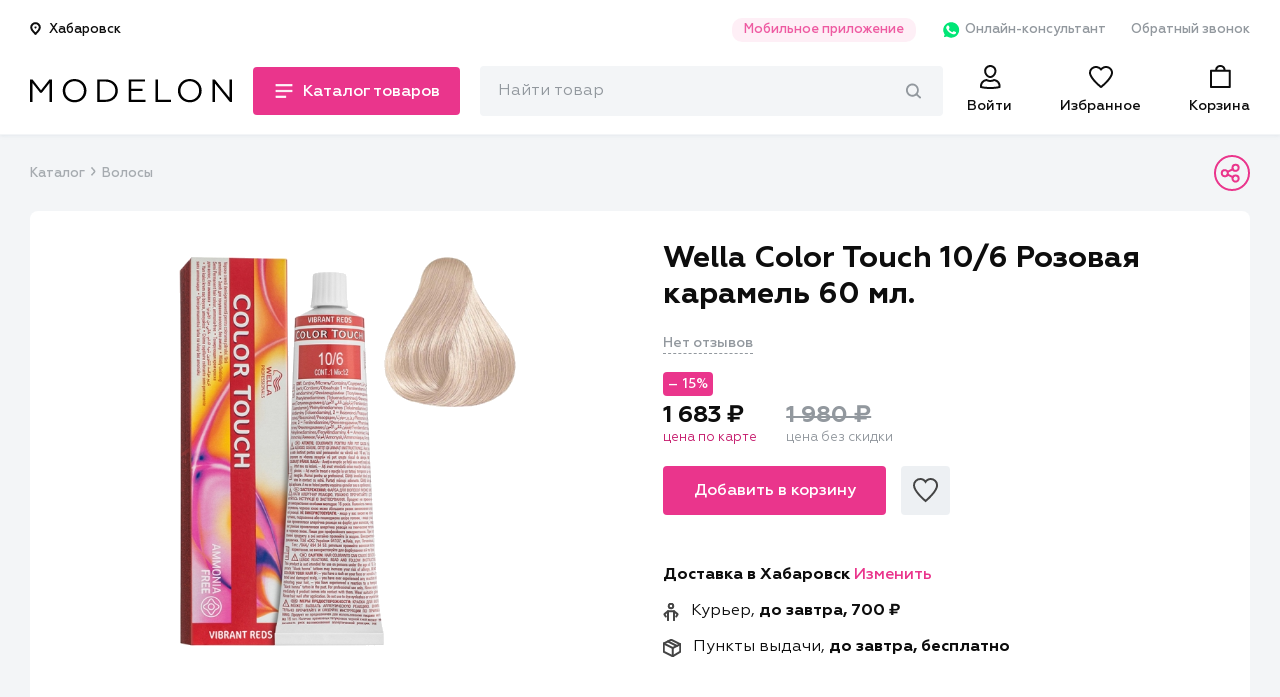

--- FILE ---
content_type: text/html; charset=utf-8
request_url: https://modelon.ru/products/dbd03cda-3ef7-4b43-b920-00c8fc1b6af8/
body_size: 267536
content:

<!doctype html>
<html>

<head>
    <title>  Купить Wella Color Touch 10/6 Розовая карамель 60 мл. в интернет магазине Modelon
</title>
    <link rel="shortcut icon" type="image/png" href="/favicon-16x16.png">
    <link rel="manifest" href="/manifest.json">
    <meta name="theme-color" content="#EA358C">
    <meta name="application-name" content="Моделон. Магазин красоты.">
    <meta name="mobile-web-app-capable" content="yes">
    <meta name="viewport" content="width=device-width, initial-scale=1">
    <link rel="icon" type="image/png" size="16x16" href="./favicon-16x16.png">
    <link rel="icon" type="image/png" size="24x24" href="./favicon-24x24.png">
    <link rel="icon" type="image/png" size="32x32" href="./favicon-32x32.png">
    <link rel="icon" type="image/png" size="48x48" href="./favicon-48x48.png">
    <link rel="icon" type="image/png" size="96x96" href="./favicon-96x96.png">
    <link rel="icon" type="image/png" size="192x192" href="./android-icon-192x192.png">
    <link rel="apple-touch-icon-precomposed" sizes="180x180" href="apple-icon-precomposed.png">
    <link rel="apple-touch-icon" sizes="180x180" href="apple-touch-icon.png">
    <link rel="apple-touch-icon" type="image/png" sizes="48x48" href="./apple-icon-48x48.png">
    <link rel="apple-touch-icon" type="image/png" sizes="57x57" href="./apple-icon-57x57.png">
    <link rel="apple-touch-icon" type="image/png" sizes="60x60" href="./apple-icon-60x60.png">
    <link rel="apple-touch-icon" type="image/png" sizes="72x72" href="./apple-icon-72x72.png">
    <link rel="apple-touch-icon" type="image/png" sizes="76x76" href="./apple-icon-76x76.png">
    <link rel="apple-touch-icon" type="image/png" sizes="96x96" href="./apple-icon-96x96.png">
    <link rel="apple-touch-icon" type="image/png" sizes="114x114" href="./apple-icon-114x114.png">
    <link rel="apple-touch-icon" type="image/png" sizes="120x120" href="./apple-icon-120x120.png">
    <link rel="apple-touch-icon" type="image/png" sizes="144x144" href="./apple-icon-144x144.png">
    <link rel="apple-touch-icon" type="image/png" sizes="152x152" href="./apple-icon-152x152.png">
    <link rel="apple-touch-icon" type="image/png" sizes="180x180" href="./apple-icon-180x180.png">

    <link rel="mask-icon" href="./safari-pinned-tab.svg" color="#EA358C">
    <meta name="msapplication-config" content="/browserconfig.xml">
    <meta name="msapplication-TileColor" content="#EA358C">
    <meta name="msapplication-TileImage" content="/ms-icon-144x144.png">
    <meta name="msapplication-navbutton-color" content="#EA358C">

    <meta name="keywords" content="професиональная косметика, купить профессиональную косетику, косметика дешево,
      гель-лаки, учебные курсы, купить косметику, учебные курсы красоты, маникюр, педикюр, шампуни, лаки" >


      <meta name="description" content="Профессиональная формула, лежащая в основе краски Wella Color Touch, способствует выравниванию структуры волос, быстрому и...">
      <meta property="og:description" content="Профессиональная формула, лежащая в основе краски Wella Color Touch, способствует выравниванию структуры волос, быстрому и...">
      <meta property="twitter:description" content="Профессиональная формула, лежащая в основе краски Wella Color Touch, способствует выравниванию структуры волос, быстрому и...">

  <meta property="og:title" content="Купить Wella Color Touch 10/6 Розовая карамель 60 мл. в интернет магазине Modelon">

        <meta property="al:ios:app_store_id" content="1478352727" />
        <meta property="al:ios:app_name" content="Modelon: товары для красоты" />
        <meta property="al:android:app_name" content="Modelon: товары для красоты" />
        <meta property="al:android:package" content="com.modelonru" />
        <meta property="al:web:should_fallback" content="false" />

  <meta property="al:ios:url" content="modelon://currentProduct/?id=dbd03cda-3ef7-4b43-b920-00c8fc1b6af8">
  <meta property="al:android:url" content="modelon://currentProduct/?id=dbd03cda-3ef7-4b43-b920-00c8fc1b6af8">
  <meta name="apple-itunes-app" content="app-id=1478352727, app-argument=modelon://currentProduct/?id=dbd03cda-3ef7-4b43-b920-00c8fc1b6af8">

  <meta property="og:url" content="https://modelon.ru/products/dbd03cda-3ef7-4b43-b920-00c8fc1b6af8/">

        <meta property="twitter:card" content="summary_large_image">
        <meta property="og:locale" content="ru_RU">
        <meta property="og:site_name" content="Моделон. Магазин красоты.">
        <meta property="og:type" content="website">

    <meta property="og:image" content="https://api.modelon.ru/media/shop/products/images/dbd03cda-3ef7-4b43-b920-00c8fc1b6af8/15938421380727.png">
    <meta property="og:image:url" content="https://api.modelon.ru/media/shop/products/images/dbd03cda-3ef7-4b43-b920-00c8fc1b6af8/15938421380727.png">
    <meta property="og:image:secure_url" content="https://api.modelon.ru/media/shop/products/images/dbd03cda-3ef7-4b43-b920-00c8fc1b6af8/15938421380727.png">
    <meta property="og:image:width" content="1200">
    <meta property="og:image:height" content="630">
    <meta property="og:image:alt" content="Изображение товара">

    <!-- <link rel="canonical" href="https://modelon.ru"> -->
    <link rel="stylesheet" type="text/css" href="/static/styles/external.min.css">
    <link rel="stylesheet" type="text/css" href="/static/styles/common.min.css">
<link rel="stylesheet" type="text/css" href="/static/styles/product-page.min.css">
<link rel="stylesheet" type="text/css" href="/static/styles/secondary.min.css">
    <script>window.api_host = 'https://api.modelon.ru/api/v1'</script>
    <script defer src="/static/scripts/external.min.js"></script>
    <script defer src="/static/scripts/common.js"></script>
    <script defer src="/static/scripts/main-search.js"></script>
<script defer src="/static/scripts/product-page.js"></script>
<script>
  window.userCity = 'Хабаровск';
</script>
</head>

<body>
<script type="text/javascript" >
   (function(m,e,t,r,i,k,a){m[i]=m[i]||function(){(m[i].a=m[i].a||[]).push(arguments)};
   m[i].l=1*new Date();k=e.createElement(t),a=e.getElementsByTagName(t)[0],k.async=1,k.src=r,a.parentNode.insertBefore(k,a)})
   (window, document, "script", "https://mc.yandex.ru/metrika/tag.js", "ym");
   ym(65920657, "init", {
        clickmap:true,
        trackLinks:true,
        accurateTrackBounce:true,
        webvisor:true,
        ecommerce:"dataLayer"
   });
</script>
<noscript><div><img src="https://mc.yandex.ru/watch/65920657" style="position:absolute; left:-9999px;" alt="" /></div></noscript>

<header class="header">
    <div class="header__main">
        <div class="container">
            <div class="header__main__links padded">
                <div class="header__main__links__location">
                    <button class="header__main__links__location__btn modal_show city_selector" data-modal_id="location_modal" data-modal_mode="location">
<svg class="header__main__links__location__btn__icon" width="11" height="13" viewBox="0 0 11 13" fill="none" xmlns="http://www.w3.org/2000/svg">
    <path d="M9.78566 5.42857C9.78566 7.79535 5.49995 11.8571 5.49995 11.8571C5.49995 11.8571 1.21423 7.79535 1.21423 5.42857C1.21423 4.29192 1.66576 3.20184 2.46949 2.39811C3.27322 1.59438 4.36331 1.14285 5.49995 1.14285C6.63659 1.14285 7.72668 1.59438 8.53041 2.39811C9.33413 3.20184 9.78566 4.29192 9.78566 5.42857V5.42857Z" stroke="#0D0D0D" stroke-width="2" stroke-miterlimit="10" stroke-linecap="round" stroke-linejoin="round"/>
    <path d="M5.4999 6.5C6.09163 6.5 6.57132 6.02031 6.57132 5.42858C6.57132 4.83684 6.09163 4.35715 5.4999 4.35715C4.90816 4.35715 4.42847 4.83684 4.42847 5.42858C4.42847 6.02031 4.90816 6.5 5.4999 6.5Z" fill="#0D0D0D"/>
</svg>                        <span class="location_caption">Хабаровск</span>
                    </button>
                </div>
                <ul class="header__main__links__links">
                    <li class="header__main__links__link">
                        <a href="#" class="modal_show" data-modal_id="mobile_apps_modal">Мобильное приложение</a>
                    </li>
                    <li class="header__main__links__link show_in_mobile">
                        <a href="https://wa.me/+79842631133" class="header__main__links__link__whatsapp" target="_blank">
<svg width="20" height="20" viewBox="0 0 20 20" fill="none" xmlns="http://www.w3.org/2000/svg">
  <path d="M5.63157 16.8205L5.94736 16.9743C7.26315 17.7435 8.73683 18.1025 10.2105 18.1025C14.8421 18.1025 18.6316 14.4102 18.6316 9.89739C18.6316 7.74354 17.7368 5.64098 16.1579 4.10252C14.5789 2.56406 12.4737 1.69226 10.2105 1.69226C5.57894 1.69226 1.78946 5.38457 1.84209 9.94867C1.84209 11.4871 2.31578 12.9743 3.10525 14.2564L3.31578 14.5641L2.47367 17.5897L5.63157 16.8205Z" fill="#00E676"/>
  <path d="M17.0527 3.28205C15.2632 1.48718 12.7895 0.512817 10.2632 0.512817C4.89479 0.512817 0.578999 4.76923 0.63163 9.94872C0.63163 11.5897 1.10531 13.1795 1.89479 14.6154L0.526367 19.4872L5.63163 18.2051C7.05268 18.9744 8.63163 19.3333 10.2106 19.3333C15.5264 19.3333 19.8422 15.0769 19.8422 9.89743C19.8422 7.38461 18.8422 5.02564 17.0527 3.28205ZM10.2632 17.7436C8.84216 17.7436 7.4211 17.3846 6.21058 16.6667L5.89479 16.5128L2.84216 17.282L3.63163 14.359L3.4211 14.0513C1.10531 10.4103 2.21058 5.58974 6.00005 3.33333C9.78953 1.07692 14.6843 2.15384 17.0001 5.84615C19.3158 9.53846 18.2106 14.3077 14.4211 16.5641C13.2106 17.3333 11.7369 17.7436 10.2632 17.7436ZM14.8948 12.0513L14.3158 11.7949C14.3158 11.7949 13.4737 11.4359 12.9474 11.1795C12.8948 11.1795 12.8422 11.1282 12.7895 11.1282C12.6316 11.1282 12.5264 11.1795 12.4211 11.2308C12.4211 11.2308 12.3685 11.282 11.6316 12.1026C11.579 12.2051 11.4737 12.2564 11.3685 12.2564H11.3158C11.2632 12.2564 11.1579 12.2051 11.1053 12.1538L10.8422 12.0513C10.2632 11.7949 9.7369 11.4872 9.31584 11.0769C9.21058 10.9744 9.05268 10.8718 8.94742 10.7692C8.579 10.4103 8.21058 10 7.94742 9.53846L7.89479 9.43589C7.84216 9.38461 7.84216 9.33333 7.78953 9.23077C7.78953 9.1282 7.78953 9.02564 7.84216 8.97436C7.84216 8.97436 8.05268 8.71795 8.21058 8.5641C8.31584 8.46154 8.36847 8.30769 8.47374 8.20513C8.579 8.05128 8.63163 7.84615 8.579 7.69231C8.52637 7.43589 7.89479 6.05128 7.73689 5.74359C7.63163 5.58974 7.52637 5.53846 7.36847 5.48718H7.21058C7.10532 5.48718 6.94742 5.48718 6.78953 5.48718C6.68426 5.48718 6.579 5.53846 6.47374 5.53846L6.4211 5.58974C6.31584 5.64102 6.21058 5.74359 6.10532 5.79487C6.00005 5.89743 5.94742 6 5.84216 6.10256C5.47374 6.5641 5.26321 7.1282 5.26321 7.69231C5.26321 8.10256 5.36847 8.51282 5.52637 8.87179L5.579 9.02564C6.05268 10 6.68426 10.8718 7.52637 11.641L7.73689 11.8462C7.89479 12 8.05268 12.1026 8.15795 12.2564C9.26321 13.1795 10.5264 13.8462 11.9474 14.2051C12.1053 14.2564 12.3158 14.2564 12.4737 14.3077C12.6316 14.3077 12.8422 14.3077 13.0001 14.3077C13.2632 14.3077 13.579 14.2051 13.7895 14.1026C13.9474 14 14.0527 14 14.1579 13.8974L14.2632 13.7949C14.3685 13.6923 14.4737 13.641 14.579 13.5385C14.6843 13.4359 14.7895 13.3333 14.8422 13.2308C14.9474 13.0256 15.0001 12.7692 15.0527 12.5128C15.0527 12.4103 15.0527 12.2564 15.0527 12.1538C15.0527 12.1538 15.0001 12.1026 14.8948 12.0513Z" fill="white"/>
</svg>                            Онлайн-консультант
                        </a>
                    </li>
                    <li class="header__main__links__link show_in_mobile">
                        <a href="#" class="modal_show" data-modal_id="callback_modal">Обратный звонок</a>
                    </li>
                </ul>
            </div>
            <div class="header__main__nav padded">
                <div class="header__main__nav__left">
                    <div class="header__main__nav__menu">
<svg class="header__main__nav__menu__icon icon-menu-closed" width="22" height="22" viewBox="0 0 22 22" fill="none" xmlns="http://www.w3.org/2000/svg">
    <rect y="2" width="22" height="2" fill="#0D0D0D"/>
    <rect y="10" width="22" height="2" fill="#0D0D0D"/>
    <rect y="18" width="13.4444" height="2" fill="#0D0D0D"/>
</svg><svg class="header__main__nav__menu__icon icon-menu-opened" width="22" height="22" viewBox="0 0 22 22" fill="none" xmlns="http://www.w3.org/2000/svg">
    <rect x="4" y="3" width="22" height="2" transform="rotate(45 4 3)" fill="#0D0D0D"/>
    <rect x="3" y="19" width="22" height="2" transform="rotate(-45 3 19)" fill="#0D0D0D"/>
</svg>                        <span class="header__main__nav__menu__caption short">Каталог</span>
                        <span class="header__main__nav__menu__caption long">Каталог товаров</span>
                    </div>
                    <div class="header__main__nav__logo">
                        <a href="/">
                            <img src="/static/images/main-logo.svg" alt="Modelon">
                        </a>
                    </div>
                </div>
                <div class="header__main__nav__right">
                    <div id="main-search-container" class="header__main__nav__search_bar">
                        <div class="header__main__nav__search_bar__input">
                            <form action="/search">
                                <input id="main-search-input" type="text" name="query" class="text_input-gray" placeholder="Найти товар"/>
<svg id="main-search-preloader" class="header-search__preloader" xmlns="http://www.w3.org/2000/svg" xmlns:xlink="http://www.w3.org/1999/xlink" x="0px" y="0px" width="24px" height="24px" viewBox="0 0 24 24"><g transform="translate(0, 0)"><g class="nc-loop_dots-07-24"> <circle data-color="color-2" fill="#ea358c" cx="12" cy="12" r="2" style="opacity:0.42733839999958867;"></circle> <circle fill="#ea358c" cx="3" cy="12" r="2" style="opacity:0.9726616000004114;"></circle> <circle fill="#ea358c" cx="21" cy="12" r="2" style="opacity:0.4;"></circle> </g> <script>!function(){function t(t){this.element=t,this.dots=[this.element.getElementsByTagName("circle")[1],this.element.getElementsByTagName("circle")[0],this.element.getElementsByTagName("circle")[2]],this.animationId,this.start=null,this.init()}if(!window.requestAnimationFrame){var e=null;window.requestAnimationFrame=function(t,i){var n=(new Date).getTime();e||(e=n);var a=Math.max(0,16-(n-e)),s=window.setTimeout(function(){t(n+a)},a);return e=n+a,s}}t.prototype.init=function(){var t=this;this.animationId=window.requestAnimationFrame(t.triggerAnimation.bind(t))},t.prototype.reset=function(){var t=this;window.cancelAnimationFrame(t.animationId)},t.prototype.triggerAnimation=function(t){var e=this;this.start||(this.start=t);var i=t-this.start,n=Math.min(i/250,4),a=(n=4==n?0:n)%1,s=Math.ceil(n);1e3>i||(this.start=this.start+1e3);var r=[];switch(r[0]=r[1]=r[2]=.4,s){case 1:r[0]=1-3*a/5,r[1]=.4+3*a/5;break;case 2:r[1]=1-3*a/5,r[2]=.4+3*a/5;break;case 3:r[1]=.4+3*a/5,r[2]=1-3*a/5;break;case 4:r[0]=.4+3*a/5,r[1]=1-3*a/5;break;default:r[0]=1}for(var o=0;3>o;o++)this.dots[o].setAttribute("style","opacity:"+r[o]+";");if(document.documentElement.contains(this.element))window.requestAnimationFrame(e.triggerAnimation.bind(e))};var i=document.getElementsByClassName("nc-loop_dots-07-24"),n=[];if(i)for(var a=0;i.length>a;a++)!function(e){n.push(new t(i[e]))}(a);document.addEventListener("visibilitychange",function(){"hidden"==document.visibilityState?n.forEach(function(t){t.reset()}):n.forEach(function(t){t.init()})})}();</script></g></svg><svg id="main-search-cross" class="header-search__cross-icon" width="15" height="15" viewBox="0 0 15 15" fill="none" xmlns="http://www.w3.org/2000/svg">
    <path d="M14.6786 0.321429C14.25 -0.107143 13.6071 -0.107143 13.1786 0.321429L7.5 6L1.82143 0.321429C1.39286 -0.107143 0.75 -0.107143 0.321429 0.321429C-0.107143 0.75 -0.107143 1.39286 0.321429 1.82143L6 7.5L0.321429 13.1786C-0.107143 13.6071 -0.107143 14.25 0.321429 14.6786C0.535714 14.8929 0.75 15 1.07143 15C1.39286 15 1.60714 14.8929 1.82143 14.6786L7.5 9L13.1786 14.6786C13.3929 14.8929 13.7143 15 13.9286 15C14.1429 15 14.4643 14.8929 14.6786 14.6786C15.1071 14.25 15.1071 13.6071 14.6786 13.1786L9 7.5L14.6786 1.82143C15.1071 1.39286 15.1071 0.75 14.6786 0.321429Z" fill="#0D0D0D"/>
</svg><svg id="main-search-magnify" class="header-search__magnify-icon" width="15" height="15" viewBox="0 0 15 15" fill="none" xmlns="http://www.w3.org/2000/svg">
    <path fill-rule="evenodd" clip-rule="evenodd" d="M9.57801 10.0193C9.90213 9.61909 10.4788 9.56624 10.8659 9.90131L14.6726 13.3301C15.0598 13.6652 15.1109 14.2613 14.7868 14.6615C14.4626 15.0618 13.886 15.1146 13.4988 14.7796L9.69219 11.3508C9.30501 11.0157 9.25388 10.4196 9.57801 10.0193Z" fill="#92989E"/>
    <path fill-rule="evenodd" clip-rule="evenodd" d="M6.39999 1.89029C3.87526 1.89029 1.82857 4.00607 1.82857 6.61602C1.82857 9.22596 3.87526 11.3417 6.39999 11.3417C8.92472 11.3417 10.9714 9.22596 10.9714 6.61602C10.9714 4.00607 8.92472 1.89029 6.39999 1.89029ZM0 6.61602C0 2.96209 2.86537 0 6.39999 0C9.93461 0 12.8 2.96209 12.8 6.61602C12.8 10.2699 9.93461 13.232 6.39999 13.232C2.86537 13.232 0 10.2699 0 6.61602Z" fill="#92989E"/>
</svg>                                <div id="main-search-popover" class="header-search__popover"></div>
                            </form>
                        </div>
                    </div>
                    <a href="#" class="header__main__nav__search header__main__nav__element toggle_search_button">
                        <div class="magnify_icon">
<svg width="24" height="24" viewBox="0 0 24 24" fill="none" xmlns="http://www.w3.org/2000/svg">
    <path d="M21.7913 22L15.4473 15.656" stroke="#0D0D0D" stroke-width="2" stroke-miterlimit="10" stroke-linecap="round" stroke-linejoin="round"/>
    <path d="M9.79102 18C14.2093 18 17.791 14.4183 17.791 10C17.791 5.58172 14.2093 2 9.79102 2C5.37274 2 1.79102 5.58172 1.79102 10C1.79102 14.4183 5.37274 18 9.79102 18Z" stroke="#0D0D0D" stroke-width="2" stroke-miterlimit="10" stroke-linecap="round" stroke-linejoin="round"/>
</svg>                        </div>
                        <div class="cross_icon">
<svg class="header__main__nav__menu__icon icon-menu-opened" width="22" height="22" viewBox="0 0 22 22" fill="none" xmlns="http://www.w3.org/2000/svg">
    <rect x="4" y="3" width="22" height="2" transform="rotate(45 4 3)" fill="#0D0D0D"/>
    <rect x="3" y="19" width="22" height="2" transform="rotate(-45 3 19)" fill="#0D0D0D"/>
</svg>                        </div>
                    </a>

                    <a href="/auth/"
                        class="header__main__nav__user header__main__nav__element
                        "
                    >
<svg width="24" height="24" viewBox="0 0 24 24" fill="none" xmlns="http://www.w3.org/2000/svg">
    <path fill-rule="evenodd" clip-rule="evenodd" d="M10.0581 12.4666C7.72345 11.3157 6.11428 8.50087 6.11428 6C6.11428 2.691 8.88217 0 12.2857 0C15.6893 0 18.4571 2.691 18.4571 6C18.4571 8.50082 16.848 11.3156 14.5135 12.4666C13.8755 12.7811 13.1833 12.9714 12.455 12.997C12.3987 12.999 12.3423 13 12.2857 13C12.2293 13 12.173 12.999 12.1169 12.997C11.3884 12.9714 10.6962 12.7812 10.0581 12.4666ZM9.08974 14.2187C8.9668 14.1566 8.84548 14.0913 8.72583 14.023C4.97668 14.262 2 17.296 2 21V22.73L2.71486 22.953C2.85269 22.995 6.15337 24 12.2857 24C18.4181 24 21.7187 22.995 21.8566 22.953L22.5714 22.73V21C22.5714 17.296 19.5947 14.262 15.8456 14.023C15.7259 14.0913 15.6046 14.1566 15.4817 14.2187C14.5171 14.7057 13.4531 14.995 12.3155 14.9999C12.3056 15 12.2956 15 12.2857 15C12.2758 15 12.2659 15 12.256 14.9999C11.1184 14.995 10.0543 14.7057 9.08974 14.2187ZM16.2358 16.0768C15.0514 16.6502 13.7219 17 12.2857 17C10.8495 17 9.52001 16.6502 8.33558 16.0768C5.83905 16.4779 4 18.5746 4 21V21.2189C4.37385 21.3039 4.89743 21.4104 5.56721 21.5172C7.07628 21.7578 9.32922 22 12.2857 22C15.2422 22 17.4951 21.7578 19.0042 21.5172C19.674 21.4104 20.1976 21.3039 20.5714 21.2189V21C20.5714 18.5746 18.7324 16.4779 16.2358 16.0768ZM15.1312 9.44215C15.9789 8.41319 16.4571 7.10317 16.4571 6C16.4571 3.84831 14.6382 2 12.2857 2C9.93326 2 8.11428 3.84831 8.11428 6C8.11428 7.10317 8.59255 8.41319 9.44027 9.44215C10.2828 10.4648 11.3042 11 12.2857 11C13.2672 11 14.2886 10.4648 15.1312 9.44215Z" fill="#0D0D0D"/>
</svg>                        <span class="header__main__nav__element__caption">Войти</span>
                    </a>
                    <a href="/favorites/" class="header__main__nav__favorites header__main__nav__element">
                        <span class="header__main__nav__favorites__counter ">0</span>
<svg width="24" height="24" viewBox="0 0 24 24" fill="none" xmlns="http://www.w3.org/2000/svg">
    <path fill-rule="evenodd" clip-rule="evenodd" d="M11.9942 5.85559L10.5909 4.4625C9.90664 3.78315 9.01695 3.30646 8.03138 3.10569C7.04549 2.90486 6.02012 2.99186 5.08992 3.35275C4.1603 3.71341 3.37707 4.32729 2.83151 5.10325C2.2869 5.87785 2.00105 6.78179 2 7.69965C2.00029 8.68366 2.45914 9.98766 3.4142 11.54C4.3458 13.0541 5.6242 14.6045 6.96654 16.0323C8.9719 18.1655 11.0154 19.9158 12 20.7261C12.9846 19.9158 15.0281 18.1655 17.0335 16.0323C18.3758 14.6045 19.6542 13.0541 20.5858 11.54C21.5401 9.98893 21.999 8.68579 22 7.70207C21.9949 6.48089 21.4868 5.29412 20.5589 4.40661C19.6284 3.51667 18.3521 3.00359 17.0057 3.00344C16.3287 3.00764 15.6611 3.14078 15.0421 3.39328C14.422 3.6463 13.8656 4.01302 13.4032 4.46828L11.9942 5.85559ZM16.9996 1.00344C18.8518 1.00205 20.6289 1.70612 21.9412 2.96126C23.2535 4.21639 23.9939 5.9201 24 7.69873C24 13.821 13.0975 22.424 12.6327 22.7843C12.4539 22.9239 12.2304 23 12 23C11.7696 23 11.5461 22.9239 11.3673 22.7843C10.9025 22.424 0 13.821 0 7.69873C0.00124174 6.36369 0.417487 5.0594 1.19541 3.95294C1.97334 2.84649 3.07753 1.98824 4.36653 1.48816C5.65552 0.98807 7.07064 0.86891 8.4306 1.14594C9.79056 1.42297 11.0334 2.08358 12 3.04314C12.6511 2.40206 13.4284 1.89161 14.2867 1.54146C15.1449 1.1913 16.0671 1.00842 16.9996 1.00344ZM11.4027 21.2073C11.4042 21.2061 11.4057 21.205 11.4071 21.2039L11.4027 21.2073Z" fill="#0D0D0D"/>
</svg>                        <span class="header__main__nav__element__caption">Избранное</span>
                    </a>
                    <a href="/cart/" class="header__main__nav__cart header__main__nav__element">
                        <span class="header__main__nav__cart__counter ">0</span>
<svg width="24" height="24" viewBox="0 0 24 24" fill="none" xmlns="http://www.w3.org/2000/svg">
    <path fill-rule="evenodd" clip-rule="evenodd" d="M14.63 2.79167C14.0699 2.24771 13.2718 1.91667 12.3636 1.91667C11.4554 1.91667 10.6574 2.24771 10.0973 2.79167C10.0356 2.85162 9.97671 2.91417 9.92092 2.97914C9.501 3.46821 9.25455 4.09488 9.25455 4.79167H15.4727C15.4727 4.09488 15.2263 3.46821 14.8064 2.97914C14.7506 2.91417 14.6917 2.85162 14.63 2.79167ZM4 6.79167V21H20.7273V6.79167H4ZM16.3126 1.65947C17.0842 2.4942 17.5455 3.58477 17.5455 4.79167H21.6909C22.3127 4.79167 22.7273 5.175 22.7273 5.75V22.0417C22.7273 22.6167 22.3127 23 21.6909 23H3.03636C2.41455 23 2 22.6167 2 22.0417V5.75C2 5.175 2.41455 4.79167 3.03636 4.79167H7.18182C7.18182 3.58478 7.64305 2.49421 8.41465 1.65947C9.35857 0.638298 10.767 0 12.3636 0C13.9603 0 15.3687 0.638296 16.3126 1.65947Z" fill="#0D0D0D"/>
</svg>                        <span class="header__main__nav__element__caption">Корзина</span>
                    </a>
                </div>
                <div class="header__main__nav__container">
                    <nav class="header__main__nav__nav header__main__nav__nav-mobile" data-level="0">
                        <ul class="drop_styles header__main__nav__nav__mobile_links header__main__nav__nav__mobile_links-main">
                            <li>
                                <a href="/auth/" class="">
<svg width="19" height="22" viewBox="0 0 19 22" fill="none" xmlns="http://www.w3.org/2000/svg">
<path d="M9.42857 14.75C10.6944 14.75 11.8654 14.4192 12.9058 13.8767C15.711 14.1907 17.8571 16.5016 17.8571 19.25V20.0994C17.4359 20.2212 14.5464 21 9.42857 21C4.31075 21 1.42121 20.2212 1 20.0994V19.25C1 16.5016 3.14615 14.1907 5.95137 13.8767C6.9917 14.4192 8.16276 14.75 9.42857 14.75ZM14.0857 5.5C14.0857 6.72596 13.5658 8.11014 12.6801 9.18519C11.7969 10.2571 10.6434 10.9167 9.42857 10.9167C8.21376 10.9167 7.0602 10.2571 6.17708 9.18519C5.29138 8.11014 4.77143 6.72596 4.77143 5.5C4.77143 3.0454 6.8342 1 9.42857 1C12.0229 1 14.0857 3.0454 14.0857 5.5Z" stroke="#0D0D0D" stroke-width="2"/>
</svg>                                    <span>Войти</span>
                                </a>
                            </li>
                            <li class="next_level_transition city_selector" data-next_level_item="city_selector">
                                <span class="header__main__nav__nav__mobile_links-main__item">
<svg width="15" height="18" viewBox="0 0 15 18" fill="none" xmlns="http://www.w3.org/2000/svg">
    <path d="M13.2333 7.53334C13.2333 10.7732 7.36667 16.3333 7.36667 16.3333C7.36667 16.3333 1.5 10.7732 1.5 7.53334C1.5 5.9774 2.11809 4.48519 3.21831 3.38498C4.31852 2.28477 5.81073 1.66667 7.36667 1.66667C8.9226 1.66667 10.4148 2.28477 11.515 3.38498C12.6152 4.48519 13.2333 5.9774 13.2333 7.53334V7.53334Z" stroke="#0D0D0D" stroke-width="2" stroke-miterlimit="10" stroke-linecap="round" stroke-linejoin="round"/>
    <path d="M7.36706 9C8.17708 9 8.83373 8.34335 8.83373 7.53333C8.83373 6.72332 8.17708 6.06667 7.36706 6.06667C6.55704 6.06667 5.90039 6.72332 5.90039 7.53333C5.90039 8.34335 6.55704 9 7.36706 9Z" fill="#0D0D0D"/>
</svg>                                    <span class="location_caption">Хабаровск</span>
                                </span>
                            </li>
                            <li class="next_level_transition" data-next_level_item="catalog">
                                <span class="header__main__nav__nav__mobile_links-main__item">
<svg width="22" height="22" viewBox="0 0 22 22" fill="none" xmlns="http://www.w3.org/2000/svg">
    <mask id="path-2-inside-1" fill="white">
    <rect y="1" width="9" height="9" rx="1"/>
    </mask>
    <rect y="1" width="9" height="9" rx="1" stroke="#0D0D0D" stroke-width="4" mask="url(#path-2-inside-1)"/>
    <mask id="path-3-inside-2" fill="white">
    <rect y="12" width="9" height="9" rx="1"/>
    </mask>
    <rect y="12" width="9" height="9" rx="1" stroke="#0D0D0D" stroke-width="4" mask="url(#path-3-inside-2)"/>
    <mask id="path-4-inside-3" fill="white">
    <rect x="12" y="1" width="9" height="9" rx="1"/>
    </mask>
    <rect x="12" y="1" width="9" height="9" rx="1" stroke="#0D0D0D" stroke-width="4" mask="url(#path-4-inside-3)"/>
    <mask id="path-5-inside-4" fill="white">
    <rect x="12" y="12" width="9" height="9" rx="1"/>
    </mask>
    <rect x="12" y="12" width="9" height="9" rx="1" stroke="#0D0D0D" stroke-width="4" mask="url(#path-5-inside-4)"/>
</svg>                                    <span>Каталог товаров</span>
                                </span>
                            </li>
                        </ul>
                        <ul class="drop_styles header__main__nav__nav__mobile_links header__main__nav__nav__mobile_links-rest">
                            <li>
                                <span class="header__main__nav__nav__mobile_links-rest__item">О компании</span>
                                <ul class="drop_styles header__main__nav__nav__mobile_links-rest__subitems">
                                    <li>
                                        <p>
                                            <a href="/pages/%D0%BE-%D0%BD%D0%B0%D1%81/">О нас</a>
                                        </p>
                                    </li>
                                    <li>
                                        <p>
                                            <a href="/pages/%D1%82%D0%BE%D1%87%D0%BA%D0%B8-%D0%BF%D1%80%D0%BE%D0%B4%D0%B0%D0%B6/">Точки продаж</a>
                                        </p>
                                    </li>
                                    <li>
                                        <p>
                                            <a href="/news/">Новости</a>
                                        </p>
                                    </li>
                                    <li>
                                        <p>
                                            <a href="#" class="modal_show" data-modal_id="callback_modal">Обратная связь</a>
                                        </p>
                                    </li>
                                </ul>
                            </li>
                            <li>
                                <span class="header__main__nav__nav__mobile_links-rest__item">Покупателям</span>
                                <ul class="drop_styles header__main__nav__nav__mobile_links-rest__subitems">
                                     <li>
                                        <p>
                                            <a href="/pages/%D1%81%D0%B8%D1%81%D1%82%D0%B5%D0%BC%D0%B0-%D1%81%D0%BA%D0%B8%D0%B4%D0%BE%D0%BA/">Система скидок</a>
                                        </p>
                                    </li>
                                    <li>
                                        <p>
                                            <a href="/pages/%D0%BF%D0%BE%D0%B4%D0%B0%D1%80%D0%BE%D1%87%D0%BD%D1%8B%D0%B5-%D0%BA%D0%B0%D1%80%D1%82%D1%8B/">Подарочные карты</a>
                                        </p>
                                    </li>
                                    <li>
                                        <p>
                                            <a href="None">Наш Instagram</a>
                                        </p>
                                    </li>
                                </ul>
                            </li>
                            <li>
                                <span class="header__main__nav__nav__mobile_links-rest__item">Помощь</span>
                                <ul class="drop_styles header__main__nav__nav__mobile_links-rest__subitems">
                                    <li>
                                        <p>
                                            <a href="/pages/%D0%B4%D0%BE%D1%81%D1%82%D0%B0%D0%B2%D0%BA%D0%B0/">Доставка</a>
                                        </p>
                                    </li>
                                    <li>
                                        <p>
                                            <a href="/pages/%D0%BE%D0%BF%D0%BB%D0%B0%D1%82%D0%B0/">Оплата</a>
                                        </p>
                                    </li>
                                    <li>
                                        <p>
                                            <a href="/pages/%D0%BE%D0%B1%D0%BC%D0%B5%D0%BD-%D0%B8-%D0%B2%D0%BE%D0%B7%D0%B2%D1%80%D0%B0%D1%82/">Обмен и возврат</a>
                                        </p>
                                    </li>
                                    <li>
                                        <p>
                                            <a href="/pages/%D0%BA%D0%BE%D0%BD%D1%82%D0%B0%D0%BA%D1%82%D1%8B/">Контакты</a>
                                        </p>
                                    </li>
                                </ul>
                            </li>
                        </ul>
                        <div class="header__main__nav__nav__callback">
                            <a href="#" class="modal_show" data-modal_id="callback_modal">
<svg width="22" height="22" viewBox="0 0 22 22" fill="none" xmlns="http://www.w3.org/2000/svg">
    <path d="M14.668 1.83334C16.1267 1.83334 17.5256 2.41281 18.5571 3.44426C19.5885 4.47571 20.168 5.87465 20.168 7.33334" stroke="#EA358C" stroke-width="2" stroke-miterlimit="10" stroke-linecap="round" stroke-linejoin="round"/>
    <path d="M7.33398 20.1667C5.87529 20.1667 4.47635 19.5872 3.4449 18.5558C2.41345 17.5243 1.83398 16.1254 1.83398 14.6667" stroke="#EA358C" stroke-width="2" stroke-miterlimit="10" stroke-linecap="round" stroke-linejoin="round"/>
    <path d="M19.6319 13.9943L13.9944 19.6318C13.8248 19.8015 13.6234 19.9361 13.4018 20.028C13.1801 20.1198 12.9425 20.1671 12.7026 20.1671C12.4627 20.1671 12.2251 20.1198 12.0034 20.028C11.7818 19.9361 11.5804 19.8015 11.4108 19.6318L2.36925 10.5875C2.19956 10.4179 2.06494 10.2165 1.9731 9.99486C1.88126 9.7732 1.83398 9.53562 1.83398 9.2957C1.83398 9.05577 1.88126 8.81819 1.9731 8.59654C2.06494 8.37488 2.19956 8.1735 2.36925 8.00388L8.00675 2.36638C8.17637 2.19669 8.37775 2.06207 8.59941 1.97023C8.82106 1.87839 9.05864 1.83112 9.29857 1.83112C9.53849 1.83112 9.77607 1.87839 9.99772 1.97023C10.2194 2.06207 10.4208 2.19669 10.5904 2.36638L19.6324 11.4125C19.8019 11.5821 19.9363 11.7833 20.028 12.0048C20.1197 12.2264 20.1669 12.4638 20.1669 12.7035C20.1668 12.9432 20.1196 13.1806 20.0278 13.4021C19.936 13.6236 19.8015 13.8248 19.6319 13.9943Z" stroke="#EA358C" stroke-width="2" stroke-miterlimit="10" stroke-linecap="round" stroke-linejoin="round"/>
    <path d="M7.10547 7.79169C7.48516 7.79169 7.79297 7.48388 7.79297 7.10419C7.79297 6.72449 7.48516 6.41669 7.10547 6.41669C6.72577 6.41669 6.41797 6.72449 6.41797 7.10419C6.41797 7.48388 6.72577 7.79169 7.10547 7.79169Z" fill="#EA358C"/>
</svg>                                <span>Заказать обратный звонок</span>
                            </a>
                        </div>
                    </nav>
                    <nav class="header__main__nav__nav header__main__nav__nav-mobile" data-level="1">
                        <div class="header__main__nav__nav-mobile__categories header__main__nav__nav__login_screen mobile-menu-item" data-menu_item="login_screen">
                            <button class="button-transparent return_button" data-return_to_item='0'>
<svg width="23" height="23" viewBox="0 0 23 23" fill="none" xmlns="http://www.w3.org/2000/svg">
    <path fill-rule="evenodd" clip-rule="evenodd" d="M7.53295 5.12344C7.91705 4.72659 8.5398 4.72659 8.92389 5.12344L8.94643 5.14673C9.33053 5.54357 9.33053 6.18699 8.94643 6.58384L4.8896 10.7753H20.5C21.0523 10.7753 21.5 11.223 21.5 11.7753V11.8396C21.5 12.3919 21.0523 12.8396 20.5 12.8396H4.8142L8.91127 17.0684C9.29556 17.4651 9.29556 18.1082 8.91127 18.5048L8.88872 18.5281C8.50442 18.9248 7.88135 18.9248 7.49705 18.5281L2.09583 12.9532C2.00235 12.8567 1.93161 12.7457 1.8836 12.6271C1.65006 12.4441 1.5 12.1594 1.5 11.8396V11.7753C1.5 11.4283 1.67681 11.1225 1.94526 10.9432C1.98685 10.8698 2.0381 10.8007 2.09901 10.7377L7.53295 5.12344Z" fill="#0D0D0D"/>
</svg>                                Назад
                            </button>
                            <p>Вход в систему</p>
                        </div>
                        <div class="header__main__nav__nav-mobile__categories header__main__nav__nav__location_selection mobile-menu-item city_selector_container" data-menu_item="city_selector">
                            <div class="combined_text_input text_input-white">
                                <button class="button-transparent return_button city_selector__close"
                                    data-return_to_item='0'>
                                    <svg width="23" height="23" viewBox="0 0 23 23" fill="none" xmlns="http://www.w3.org/2000/svg">
                                        <path fill-rule="evenodd" clip-rule="evenodd" d="M7.53295 5.12344C7.91705 4.72659 8.5398 4.72659 8.92389 5.12344L8.94643 5.14673C9.33053 5.54357 9.33053 6.18699 8.94643 6.58384L4.8896 10.7753H20.5C21.0523 10.7753 21.5 11.223 21.5 11.7753V11.8396C21.5 12.3919 21.0523 12.8396 20.5 12.8396H4.8142L8.91127 17.0684C9.29556 17.4651 9.29556 18.1082 8.91127 18.5048L8.88872 18.5281C8.50442 18.9248 7.88135 18.9248 7.49705 18.5281L2.09583 12.9532C2.00235 12.8567 1.93161 12.7457 1.8836 12.6271C1.65006 12.4441 1.5 12.1594 1.5 11.8396V11.7753C1.5 11.4283 1.67681 11.1225 1.94526 10.9432C1.98685 10.8698 2.0381 10.8007 2.09901 10.7377L7.53295 5.12344Z" fill="#0D0D0D"/>
                                    </svg>
                                </button>
                                <div class="city_selector_input__container">
                                    <input type="text" id="city_selector_input-mobile" class="text_input-with_return text_input-small city_selector_input" placeholder="Введите название"/>
                                    <div class="city_selector_input__loader">
<svg xmlns="http://www.w3.org/2000/svg" xmlns:xlink="http://www.w3.org/1999/xlink" x="0px" y="0px" width="24px"
height="24px" viewBox="0 0 24 24">
<g transform="translate(0, 0)">
    <g class="nc-loop_dots-07-24">
        <circle data-color="color-2" fill="#ea358c" cx="12" cy="12" r="2" style="opacity:0.42733839999958867;">
        </circle>
        <circle fill="#ea358c" cx="3" cy="12" r="2" style="opacity:0.9726616000004114;"></circle>
        <circle fill="#ea358c" cx="21" cy="12" r="2" style="opacity:0.4;"></circle>
    </g>
    <script>!function () { function t(t) { this.element = t, this.dots = [this.element.getElementsByTagName("circle")[1], this.element.getElementsByTagName("circle")[0], this.element.getElementsByTagName("circle")[2]], this.animationId, this.start = null, this.init() } if (!window.requestAnimationFrame) { var e = null; window.requestAnimationFrame = function (t, i) { var n = (new Date).getTime(); e || (e = n); var a = Math.max(0, 16 - (n - e)), s = window.setTimeout(function () { t(n + a) }, a); return e = n + a, s } } t.prototype.init = function () { var t = this; this.animationId = window.requestAnimationFrame(t.triggerAnimation.bind(t)) }, t.prototype.reset = function () { var t = this; window.cancelAnimationFrame(t.animationId) }, t.prototype.triggerAnimation = function (t) { var e = this; this.start || (this.start = t); var i = t - this.start, n = Math.min(i / 250, 4), a = (n = 4 == n ? 0 : n) % 1, s = Math.ceil(n); 1e3 > i || (this.start = this.start + 1e3); var r = []; switch (r[0] = r[1] = r[2] = .4, s) { case 1: r[0] = 1 - 3 * a / 5, r[1] = .4 + 3 * a / 5; break; case 2: r[1] = 1 - 3 * a / 5, r[2] = .4 + 3 * a / 5; break; case 3: r[1] = .4 + 3 * a / 5, r[2] = 1 - 3 * a / 5; break; case 4: r[0] = .4 + 3 * a / 5, r[1] = 1 - 3 * a / 5; break; default: r[0] = 1 }for (var o = 0; 3 > o; o++)this.dots[o].setAttribute("style", "opacity:" + r[o] + ";"); if (document.documentElement.contains(this.element)) window.requestAnimationFrame(e.triggerAnimation.bind(e)) }; var i = document.getElementsByClassName("nc-loop_dots-07-24"), n = []; if (i) for (var a = 0; i.length > a; a++)!function (e) { n.push(new t(i[e])) }(a); document.addEventListener("visibilitychange", function () { "hidden" == document.visibilityState ? n.forEach(function (t) { t.reset() }) : n.forEach(function (t) { t.init() }) }) }();</script>
</g>
</svg>                                    </div>
                                </div>
                            </div>
                            <div class="city_selector_input__results__popular city_selector_input__results__popular-mobile">
                                <p><b>Популярные</b></p>
                                <p><a href="#" data-value="Хабаровск">Хабаровск</a></p>
                                <p><a href="#" data-value="Комсомольск-на-Амуре">Комсомольск-на-Амуре</a></p>
                                <p><a href="#" data-value="Биробиджан">Биробиджан</a></p>
                                <p><a href="#" data-value="Москва">Москва</a></p>
                                <p><a href="#" data-value="Санкт-Петербург">Санкт-Петербург</a></p>
                            </div>
                            <div class="city_selector_input__results city_selector_input__results-mobile"></div>
                        </div>
                        <div class="header__main__nav__nav-mobile__categories mobile-menu-item" data-menu_item="catalog">
                            <button class="button-transparent return_button" data-return_to_item='0'>
<svg width="23" height="23" viewBox="0 0 23 23" fill="none" xmlns="http://www.w3.org/2000/svg">
    <path fill-rule="evenodd" clip-rule="evenodd" d="M7.53295 5.12344C7.91705 4.72659 8.5398 4.72659 8.92389 5.12344L8.94643 5.14673C9.33053 5.54357 9.33053 6.18699 8.94643 6.58384L4.8896 10.7753H20.5C21.0523 10.7753 21.5 11.223 21.5 11.7753V11.8396C21.5 12.3919 21.0523 12.8396 20.5 12.8396H4.8142L8.91127 17.0684C9.29556 17.4651 9.29556 18.1082 8.91127 18.5048L8.88872 18.5281C8.50442 18.9248 7.88135 18.9248 7.49705 18.5281L2.09583 12.9532C2.00235 12.8567 1.93161 12.7457 1.8836 12.6271C1.65006 12.4441 1.5 12.1594 1.5 11.8396V11.7753C1.5 11.4283 1.67681 11.1225 1.94526 10.9432C1.98685 10.8698 2.0381 10.8007 2.09901 10.7377L7.53295 5.12344Z" fill="#0D0D0D"/>
</svg>                                Назад
                            </button>
                            <ul class="drop_styles header__main__nav__nav__catalog">
                                        <li data-category="none" >
                                            <a href="/catalog/201/" class="header__main__nav__nav__subcategory__title">Бады и витамины</a>
                                        </li>
                                    <li  data-category="mobile-1"  style="background-image: url(http://api.modelon.ru/media/shop/categories/1/volosi.png);">
                                        <span class="header__main__nav__nav__subcategory__title">Волосы</span>
                                        <ul class="drop_styles header__main__nav__nav__subcategory">
                                                <li>
                                                    <p>
                                                            <a href="/catalog/48/">Косметика для волос</a>
                                                    </p>
                                                </li>
                                                <li>
                                                    <p>
                                                            <a href="#" class="next_level_transition" data-next_level_item="mobile-1-58">Окрашивание</a>
                                                    </p>
                                                </li>
                                                <li>
                                                    <p>
                                                            <a href="/catalog/64/">Стайлинг</a>
                                                    </p>
                                                </li>
                                                <li>
                                                    <p>
                                                            <a href="#" class="next_level_transition" data-next_level_item="mobile-1-158">Кератиновое выпрямление и химическая завивка волос</a>
                                                    </p>
                                                </li>
                                                <li>
                                                    <p>
                                                            <a href="/catalog/43/">Лечение волос</a>
                                                    </p>
                                                </li>
                                                <li>
                                                    <p>
                                                            <a href="#" class="next_level_transition" data-next_level_item="mobile-1-30">Приборы</a>
                                                    </p>
                                                </li>
                                                <li>
                                                    <p>
                                                            <a href="#" class="next_level_transition" data-next_level_item="mobile-1-37">Наращивание волос</a>
                                                    </p>
                                                </li>
                                                <li>
                                                    <p>
                                                            <a href="/catalog/14/">Одноразовые расходные материалы</a>
                                                    </p>
                                                </li>
                                                <li>
                                                    <p>
                                                            <a href="#" class="next_level_transition" data-next_level_item="mobile-1-2">Парикмахерские принадлежности</a>
                                                    </p>
                                                </li>
                                        </ul>
                                    </li>
                                    <li  data-category="mobile-20"  style="background-image: url(http://api.modelon.ru/media/shop/categories/20/nogti.png);">
                                        <span class="header__main__nav__nav__subcategory__title">Ногти</span>
                                        <ul class="drop_styles header__main__nav__nav__subcategory">
                                                <li>
                                                    <p>
                                                            <a href="/catalog/91/">Аксессуары для мастера</a>
                                                    </p>
                                                </li>
                                                <li>
                                                    <p>
                                                            <a href="/catalog/151/">Аэрография</a>
                                                    </p>
                                                </li>
                                                <li>
                                                    <p>
                                                            <a href="/catalog/99/">Гель-лак</a>
                                                    </p>
                                                </li>
                                                <li>
                                                    <p>
                                                            <a href="#" class="next_level_transition" data-next_level_item="mobile-20-84">Дизайн ногтей</a>
                                                    </p>
                                                </li>
                                                <li>
                                                    <p>
                                                            <a href="#" class="next_level_transition" data-next_level_item="mobile-20-107">Жидкости</a>
                                                    </p>
                                                </li>
                                                <li>
                                                    <p>
                                                            <a href="#" class="next_level_transition" data-next_level_item="mobile-20-112">Инструменты для маникюра</a>
                                                    </p>
                                                </li>
                                                <li>
                                                    <p>
                                                            <a href="/catalog/105/">Лаки</a>
                                                    </p>
                                                </li>
                                                <li>
                                                    <p>
                                                            <a href="#" class="next_level_transition" data-next_level_item="mobile-20-92">Наращивание и моделирование</a>
                                                    </p>
                                                </li>
                                                <li>
                                                    <p>
                                                            <a href="#" class="next_level_transition" data-next_level_item="mobile-20-122">Оборудование</a>
                                                    </p>
                                                </li>
                                                <li>
                                                    <p>
                                                            <a href="/catalog/178/">Одежда для мастеров</a>
                                                    </p>
                                                </li>
                                                <li>
                                                    <p>
                                                            <a href="/catalog/21/">Одноразовые расходные материалы</a>
                                                    </p>
                                                </li>
                                                <li>
                                                    <p>
                                                            <a href="/catalog/115/">Пилки и основы</a>
                                                    </p>
                                                </li>
                                                <li>
                                                    <p>
                                                            <a href="/catalog/85/">Стемпинг</a>
                                                    </p>
                                                </li>
                                                <li>
                                                    <p>
                                                            <a href="#" class="next_level_transition" data-next_level_item="mobile-20-126">Стерилизация | Дезинфекция</a>
                                                    </p>
                                                </li>
                                                <li>
                                                    <p>
                                                            <a href="/catalog/98/">Топы и базы</a>
                                                    </p>
                                                </li>
                                                <li>
                                                    <p>
                                                            <a href="#" class="next_level_transition" data-next_level_item="mobile-20-100">Уход и лечение</a>
                                                    </p>
                                                </li>
                                                <li>
                                                    <p>
                                                            <a href="/catalog/119/">Фрезы</a>
                                                    </p>
                                                </li>
                                        </ul>
                                    </li>
                                    <li  data-category="mobile-18"  style="background-image: url(http://api.modelon.ru/media/shop/categories/18/makiyazh.png);">
                                        <span class="header__main__nav__nav__subcategory__title">Азия</span>
                                        <ul class="drop_styles header__main__nav__nav__subcategory">
                                                <li>
                                                    <p>
                                                            <a href="/catalog/183/">Волосы</a>
                                                    </p>
                                                </li>
                                                <li>
                                                    <p>
                                                            <a href="/catalog/181/">Макияж</a>
                                                    </p>
                                                </li>
                                                <li>
                                                    <p>
                                                            <a href="/catalog/175/">Маски</a>
                                                    </p>
                                                </li>
                                                <li>
                                                    <p>
                                                            <a href="/catalog/171/">Очищение</a>
                                                    </p>
                                                </li>
                                                <li>
                                                    <p>
                                                            <a href="/catalog/173/">Патчи</a>
                                                    </p>
                                                </li>
                                                <li>
                                                    <p>
                                                            <a href="/catalog/180/">Уход для тела</a>
                                                    </p>
                                                </li>
                                                <li>
                                                    <p>
                                                            <a href="/catalog/169/">Уход за лицом</a>
                                                    </p>
                                                </li>
                                        </ul>
                                    </li>
                                    <li  data-category="mobile-15"  style="background-image: url(http://api.modelon.ru/media/shop/categories/15/lico.png);">
                                        <span class="header__main__nav__nav__subcategory__title">Лицо</span>
                                        <ul class="drop_styles header__main__nav__nav__subcategory">
                                                <li>
                                                    <p>
                                                            <a href="/catalog/19/">Аксессуары для макияжа</a>
                                                    </p>
                                                </li>
                                                <li>
                                                    <p>
                                                            <a href="#" class="next_level_transition" data-next_level_item="mobile-15-80">Брови и ресницы</a>
                                                    </p>
                                                </li>
                                                <li>
                                                    <p>
                                                            <a href="/catalog/172/">Глаза</a>
                                                    </p>
                                                </li>
                                                <li>
                                                    <p>
                                                            <a href="#" class="next_level_transition" data-next_level_item="mobile-15-184">Губы</a>
                                                    </p>
                                                </li>
                                                <li>
                                                    <p>
                                                            <a href="/catalog/197/">Инструменты для лица</a>
                                                    </p>
                                                </li>
                                                <li>
                                                    <p>
                                                            <a href="/catalog/83/">Кисти и спонжи</a>
                                                    </p>
                                                </li>
                                                <li>
                                                    <p>
                                                            <a href="/catalog/200/">Макияж</a>
                                                    </p>
                                                </li>
                                                <li>
                                                    <p>
                                                            <a href="/catalog/82/">Уход за лицом</a>
                                                    </p>
                                                </li>
                                        </ul>
                                    </li>
                                    <li  data-category="mobile-132"  style="background-image: url(http://api.modelon.ru/media/shop/categories/132/telo.png);">
                                        <span class="header__main__nav__nav__subcategory__title">Тело</span>
                                        <ul class="drop_styles header__main__nav__nav__subcategory">
                                                <li>
                                                    <p>
                                                            <a href="/catalog/148/">Боди-арт</a>
                                                    </p>
                                                </li>
                                                <li>
                                                    <p>
                                                            <a href="#" class="next_level_transition" data-next_level_item="mobile-132-140">Депиляция</a>
                                                    </p>
                                                </li>
                                                <li>
                                                    <p>
                                                            <a href="/catalog/202/">Для душа и ванны</a>
                                                    </p>
                                                </li>
                                                <li>
                                                    <p>
                                                            <a href="/catalog/146/">Косметика для солярия</a>
                                                    </p>
                                                </li>
                                                <li>
                                                    <p>
                                                            <a href="/catalog/193/">Одноразовые расходные материалы</a>
                                                    </p>
                                                </li>
                                                <li>
                                                    <p>
                                                            <a href="/catalog/138/">Парафинотерапия</a>
                                                    </p>
                                                </li>
                                                <li>
                                                    <p>
                                                            <a href="#" class="next_level_transition" data-next_level_item="mobile-132-133">Руки | Ноги</a>
                                                    </p>
                                                </li>
                                                <li>
                                                    <p>
                                                            <a href="/catalog/152/">Уход</a>
                                                    </p>
                                                </li>
                                        </ul>
                                    </li>
                                        <li data-category="none"  style="background-image: url(http://api.modelon.ru/media/shop/categories/188/PM2-5.jpg_q50.jpg);" >
                                            <a href="/catalog/188/" class="header__main__nav__nav__subcategory__title">Дезинфекция,  маски и перчатки</a>
                                        </li>
                                    <li  data-category="mobile-7" >
                                        <span class="header__main__nav__nav__subcategory__title">Для мужчин</span>
                                        <ul class="drop_styles header__main__nav__nav__subcategory">
                                                <li>
                                                    <p>
                                                            <a href="/catalog/8/">Бритье</a>
                                                    </p>
                                                </li>
                                                <li>
                                                    <p>
                                                            <a href="/catalog/57/">Волосы</a>
                                                    </p>
                                                </li>
                                                <li>
                                                    <p>
                                                            <a href="/catalog/196/">Краска для волос</a>
                                                    </p>
                                                </li>
                                                <li>
                                                    <p>
                                                            <a href="/catalog/195/">Тело</a>
                                                    </p>
                                                </li>
                                        </ul>
                                    </li>
                                <li data-category="none">
                                    <a href="/brands/" class="header__main__nav__nav__subcategory__title">Бренды</a>
                                </li>
                                <li data-category="none">
                                    <a href="/catalog/?ordering=new&amp;new=on" class="header__main__nav__nav__subcategory__title">Новинки</a>
                                </li>
                                <li data-category="none">
                                    <a href="/catalog/?ordering=discount&amp;discounted=on" class="header__main__nav__nav__subcategory__title">Распродажа</a>
                                </li>
                            </ul>
                        </div>
                    </nav>
                    <nav class="header__main__nav__nav-mobile header__main__nav__nav-mobile__categories" data-level="2">
                        <button class="button-transparent return_button" data-return_to_item='catalog'>
<svg width="23" height="23" viewBox="0 0 23 23" fill="none" xmlns="http://www.w3.org/2000/svg">
    <path fill-rule="evenodd" clip-rule="evenodd" d="M7.53295 5.12344C7.91705 4.72659 8.5398 4.72659 8.92389 5.12344L8.94643 5.14673C9.33053 5.54357 9.33053 6.18699 8.94643 6.58384L4.8896 10.7753H20.5C21.0523 10.7753 21.5 11.223 21.5 11.7753V11.8396C21.5 12.3919 21.0523 12.8396 20.5 12.8396H4.8142L8.91127 17.0684C9.29556 17.4651 9.29556 18.1082 8.91127 18.5048L8.88872 18.5281C8.50442 18.9248 7.88135 18.9248 7.49705 18.5281L2.09583 12.9532C2.00235 12.8567 1.93161 12.7457 1.8836 12.6271C1.65006 12.4441 1.5 12.1594 1.5 11.8396V11.7753C1.5 11.4283 1.67681 11.1225 1.94526 10.9432C1.98685 10.8698 2.0381 10.8007 2.09901 10.7377L7.53295 5.12344Z" fill="#0D0D0D"/>
</svg>                            Назад
                        </button>
                            <div class="header__main__nav__nav__subcategory mobile-menu-item" data-menu_item="mobile-1-48">
                                <a class="header__main__nav__nav__subcategory__title inner_level" href="/catalog/48/">
                                    Косметика для волос
                                </a>
                            </div>
                            <div class="header__main__nav__nav__subcategory mobile-menu-item" data-menu_item="mobile-1-58">
                                <a class="header__main__nav__nav__subcategory__title inner_level" href="/catalog/58/">
                                    Окрашивание
                                </a>
                                <p><a href="/catalog/63/">Активатор | Окислитель</a></p>
                                <p><a href="/catalog/59/">Краска для волос</a></p>
                                <p><a href="/catalog/60/">Осветление</a></p>
                                <p><a href="/catalog/62/">Технические средства</a></p>
                                <p><a href="/catalog/61/">Тонирование волос</a></p>
                                <p><a href="/catalog/160/">Цветное окрашивание</a></p>
                            </div>
                            <div class="header__main__nav__nav__subcategory mobile-menu-item" data-menu_item="mobile-1-64">
                                <a class="header__main__nav__nav__subcategory__title inner_level" href="/catalog/64/">
                                    Стайлинг
                                </a>
                            </div>
                            <div class="header__main__nav__nav__subcategory mobile-menu-item" data-menu_item="mobile-1-158">
                                <a class="header__main__nav__nav__subcategory__title inner_level" href="/catalog/158/">
                                    Кератиновое выпрямление и химическая завивка волос
                                </a>
                                <p><a href="/catalog/159/">Для процедуры</a></p>
                                <p><a href="/catalog/166/">Уход после процедуры</a></p>
                            </div>
                            <div class="header__main__nav__nav__subcategory mobile-menu-item" data-menu_item="mobile-1-43">
                                <a class="header__main__nav__nav__subcategory__title inner_level" href="/catalog/43/">
                                    Лечение волос
                                </a>
                            </div>
                            <div class="header__main__nav__nav__subcategory mobile-menu-item" data-menu_item="mobile-1-30">
                                <a class="header__main__nav__nav__subcategory__title inner_level" href="/catalog/30/">
                                    Приборы
                                </a>
                                <p><a href="/catalog/32/">Машинки и триммеры</a></p>
                                <p><a href="/catalog/35/">Ножи, насадки, масла</a></p>
                                <p><a href="/catalog/34/">Плойки и креативные щипцы</a></p>
                                <p><a href="/catalog/31/">Фены</a></p>
                                <p><a href="/catalog/33/">Щипцы для выпрямления</a></p>
                                <p><a href="/catalog/36/">Электробигуди</a></p>
                            </div>
                            <div class="header__main__nav__nav__subcategory mobile-menu-item" data-menu_item="mobile-1-37">
                                <a class="header__main__nav__nav__subcategory__title inner_level" href="/catalog/37/">
                                    Наращивание волос
                                </a>
                                <p><a href="/catalog/191/">Канекалон</a></p>
                                <p><a href="/catalog/42/">Косметика и расходные материалы</a></p>
                                <p><a href="/catalog/38/">Ленточное наращивание</a></p>
                                <p><a href="/catalog/41/">На кератиновых капсулах</a></p>
                                <p><a href="/catalog/40/">Парики</a></p>
                                <p><a href="/catalog/39/">Трессы, наборы на заколках, хвосты</a></p>
                            </div>
                            <div class="header__main__nav__nav__subcategory mobile-menu-item" data-menu_item="mobile-1-14">
                                <a class="header__main__nav__nav__subcategory__title inner_level" href="/catalog/14/">
                                    Одноразовые расходные материалы
                                </a>
                            </div>
                            <div class="header__main__nav__nav__subcategory mobile-menu-item" data-menu_item="mobile-1-2">
                                <a class="header__main__nav__nav__subcategory__title inner_level" href="/catalog/2/">
                                    Парикмахерские принадлежности
                                </a>
                                <p><a href="/catalog/29/">Аксессуары для волос</a></p>
                                <p><a href="/catalog/13/">Бигуди и коклюшки</a></p>
                                <p><a href="/catalog/12/">Валики для причесок</a></p>
                                <p><a href="/catalog/26/">Весы и таймеры</a></p>
                                <p><a href="/catalog/22/">Зажимы, шпильки, неведимки</a></p>
                                <p><a href="/catalog/11/">Инструменты для окраски и химзавивки</a></p>
                                <p><a href="/catalog/4/">Ножницы и бритвы</a></p>
                                <p><a href="/catalog/28/">Принадлежности для салона</a></p>
                                <p><a href="/catalog/27/">Распылители для воды</a></p>
                                <p><a href="/catalog/3/">Расчески, щетки и брашинги</a></p>
                                <p><a href="/catalog/23/">Сеточки, шапочки и косынки</a></p>
                                <p><a href="/catalog/10/">Учебные головы и штативы</a></p>
                                <p><a href="/catalog/9/">Фартуки, халаты, пеньюары</a></p>
                                <p><a href="/catalog/190/">Флаконы дорожные</a></p>
                                <p><a href="/catalog/24/">Чемоданы, сумки, чехлы</a></p>
                                <p><a href="/catalog/25/">Щетки-смётки</a></p>
                            </div>
                            <div class="header__main__nav__nav__subcategory mobile-menu-item" data-menu_item="mobile-20-91">
                                <a class="header__main__nav__nav__subcategory__title inner_level" href="/catalog/91/">
                                    Аксессуары для мастера
                                </a>
                            </div>
                            <div class="header__main__nav__nav__subcategory mobile-menu-item" data-menu_item="mobile-20-151">
                                <a class="header__main__nav__nav__subcategory__title inner_level" href="/catalog/151/">
                                    Аэрография
                                </a>
                            </div>
                            <div class="header__main__nav__nav__subcategory mobile-menu-item" data-menu_item="mobile-20-99">
                                <a class="header__main__nav__nav__subcategory__title inner_level" href="/catalog/99/">
                                    Гель-лак
                                </a>
                            </div>
                            <div class="header__main__nav__nav__subcategory mobile-menu-item" data-menu_item="mobile-20-84">
                                <a class="header__main__nav__nav__subcategory__title inner_level" href="/catalog/84/">
                                    Дизайн ногтей
                                </a>
                                <p><a href="/catalog/86/">Акриловые краски</a></p>
                                <p><a href="/catalog/94/">Гели для дизайна</a></p>
                                <p><a href="/catalog/111/">Кисти для дизайна</a></p>
                                <p><a href="/catalog/155/">Конфетти</a></p>
                                <p><a href="/catalog/157/">Наклейки для дизайна</a></p>
                                <p><a href="/catalog/156/">Пайетки</a></p>
                                <p><a href="/catalog/89/">Пыль | Втирка</a></p>
                                <p><a href="/catalog/161/">Слайдер-дизайн</a></p>
                                <p><a href="/catalog/150/">Стразы</a></p>
                                <p><a href="/catalog/90/">Термопленки</a></p>
                                <p><a href="/catalog/88/">Трафареты для маникюра</a></p>
                                <p><a href="/catalog/87/">Фигурки</a></p>
                                <p><a href="/catalog/149/">Фольга</a></p>
                            </div>
                            <div class="header__main__nav__nav__subcategory mobile-menu-item" data-menu_item="mobile-20-107">
                                <a class="header__main__nav__nav__subcategory__title inner_level" href="/catalog/107/">
                                    Жидкости
                                </a>
                                <p><a href="/catalog/108/">Жидкости для снятия</a></p>
                                <p><a href="/catalog/110/">Обезжириватель</a></p>
                                <p><a href="/catalog/109/">Праймеры(Бонд)</a></p>
                            </div>
                            <div class="header__main__nav__nav__subcategory mobile-menu-item" data-menu_item="mobile-20-112">
                                <a class="header__main__nav__nav__subcategory__title inner_level" href="/catalog/112/">
                                    Инструменты для маникюра
                                </a>
                                <p><a href="/catalog/120/">Инструменты для моделирования</a></p>
                                <p><a href="/catalog/113/">Кисти</a></p>
                                <p><a href="/catalog/121/">Книпсеры</a></p>
                                <p><a href="/catalog/117/">Кусачки</a></p>
                                <p><a href="/catalog/114/">Маникюрные наборы</a></p>
                                <p><a href="/catalog/118/">Ножницы</a></p>
                                <p><a href="/catalog/116/">Профессиональные инструменты</a></p>
                            </div>
                            <div class="header__main__nav__nav__subcategory mobile-menu-item" data-menu_item="mobile-20-105">
                                <a class="header__main__nav__nav__subcategory__title inner_level" href="/catalog/105/">
                                    Лаки
                                </a>
                            </div>
                            <div class="header__main__nav__nav__subcategory mobile-menu-item" data-menu_item="mobile-20-92">
                                <a class="header__main__nav__nav__subcategory__title inner_level" href="/catalog/92/">
                                    Наращивание и моделирование
                                </a>
                                <p><a href="/catalog/170/">АкрилГель | PolyGel</a></p>
                                <p><a href="/catalog/96/">Акриловая система</a></p>
                                <p><a href="/catalog/93/">Гелевая система</a></p>
                                <p><a href="/catalog/167/">Клей для ногтей и страз</a></p>
                            </div>
                            <div class="header__main__nav__nav__subcategory mobile-menu-item" data-menu_item="mobile-20-122">
                                <a class="header__main__nav__nav__subcategory__title inner_level" href="/catalog/122/">
                                    Оборудование
                                </a>
                                <p><a href="/catalog/123/">Аппараты для маникюра и педикюра</a></p>
                                <p><a href="/catalog/125/">Пылесборники</a></p>
                                <p><a href="/catalog/194/">Стерилизаторы</a></p>
                                <p><a href="/catalog/124/">УФ и LED лампы</a></p>
                            </div>
                            <div class="header__main__nav__nav__subcategory mobile-menu-item" data-menu_item="mobile-20-178">
                                <a class="header__main__nav__nav__subcategory__title inner_level" href="/catalog/178/">
                                    Одежда для мастеров
                                </a>
                            </div>
                            <div class="header__main__nav__nav__subcategory mobile-menu-item" data-menu_item="mobile-20-21">
                                <a class="header__main__nav__nav__subcategory__title inner_level" href="/catalog/21/">
                                    Одноразовые расходные материалы
                                </a>
                            </div>
                            <div class="header__main__nav__nav__subcategory mobile-menu-item" data-menu_item="mobile-20-115">
                                <a class="header__main__nav__nav__subcategory__title inner_level" href="/catalog/115/">
                                    Пилки и основы
                                </a>
                            </div>
                            <div class="header__main__nav__nav__subcategory mobile-menu-item" data-menu_item="mobile-20-85">
                                <a class="header__main__nav__nav__subcategory__title inner_level" href="/catalog/85/">
                                    Стемпинг
                                </a>
                            </div>
                            <div class="header__main__nav__nav__subcategory mobile-menu-item" data-menu_item="mobile-20-126">
                                <a class="header__main__nav__nav__subcategory__title inner_level" href="/catalog/126/">
                                    Стерилизация | Дезинфекция
                                </a>
                                <p><a href="/catalog/128/">Антисептики</a></p>
                                <p><a href="/catalog/129/">Дезсредства для поверхностей и инструментов</a></p>
                                <p><a href="/catalog/131/">Контейнеры</a></p>
                                <p><a href="/catalog/130/">Пакеты для стерилизации</a></p>
                            </div>
                            <div class="header__main__nav__nav__subcategory mobile-menu-item" data-menu_item="mobile-20-98">
                                <a class="header__main__nav__nav__subcategory__title inner_level" href="/catalog/98/">
                                    Топы и базы
                                </a>
                            </div>
                            <div class="header__main__nav__nav__subcategory mobile-menu-item" data-menu_item="mobile-20-100">
                                <a class="header__main__nav__nav__subcategory__title inner_level" href="/catalog/100/">
                                    Уход и лечение
                                </a>
                                <p><a href="/catalog/101/">Защита для кутикулы</a></p>
                                <p><a href="/catalog/104/">Лечение ногтей</a></p>
                                <p><a href="/catalog/103/">Удаление кутикулы</a></p>
                                <p><a href="/catalog/102/">Уход для кутикулы</a></p>
                            </div>
                            <div class="header__main__nav__nav__subcategory mobile-menu-item" data-menu_item="mobile-20-119">
                                <a class="header__main__nav__nav__subcategory__title inner_level" href="/catalog/119/">
                                    Фрезы
                                </a>
                            </div>
                            <div class="header__main__nav__nav__subcategory mobile-menu-item" data-menu_item="mobile-18-183">
                                <a class="header__main__nav__nav__subcategory__title inner_level" href="/catalog/183/">
                                    Волосы
                                </a>
                            </div>
                            <div class="header__main__nav__nav__subcategory mobile-menu-item" data-menu_item="mobile-18-181">
                                <a class="header__main__nav__nav__subcategory__title inner_level" href="/catalog/181/">
                                    Макияж
                                </a>
                            </div>
                            <div class="header__main__nav__nav__subcategory mobile-menu-item" data-menu_item="mobile-18-175">
                                <a class="header__main__nav__nav__subcategory__title inner_level" href="/catalog/175/">
                                    Маски
                                </a>
                            </div>
                            <div class="header__main__nav__nav__subcategory mobile-menu-item" data-menu_item="mobile-18-171">
                                <a class="header__main__nav__nav__subcategory__title inner_level" href="/catalog/171/">
                                    Очищение
                                </a>
                            </div>
                            <div class="header__main__nav__nav__subcategory mobile-menu-item" data-menu_item="mobile-18-173">
                                <a class="header__main__nav__nav__subcategory__title inner_level" href="/catalog/173/">
                                    Патчи
                                </a>
                            </div>
                            <div class="header__main__nav__nav__subcategory mobile-menu-item" data-menu_item="mobile-18-180">
                                <a class="header__main__nav__nav__subcategory__title inner_level" href="/catalog/180/">
                                    Уход для тела
                                </a>
                            </div>
                            <div class="header__main__nav__nav__subcategory mobile-menu-item" data-menu_item="mobile-18-169">
                                <a class="header__main__nav__nav__subcategory__title inner_level" href="/catalog/169/">
                                    Уход за лицом
                                </a>
                            </div>
                            <div class="header__main__nav__nav__subcategory mobile-menu-item" data-menu_item="mobile-15-19">
                                <a class="header__main__nav__nav__subcategory__title inner_level" href="/catalog/19/">
                                    Аксессуары для макияжа
                                </a>
                            </div>
                            <div class="header__main__nav__nav__subcategory mobile-menu-item" data-menu_item="mobile-15-80">
                                <a class="header__main__nav__nav__subcategory__title inner_level" href="/catalog/80/">
                                    Брови и ресницы
                                </a>
                                <p><a href="/catalog/75/">Ламинирование ресниц и бровей</a></p>
                                <p><a href="/catalog/16/">Наращивание ресниц</a></p>
                                <p><a href="/catalog/185/">Окрашивание бровей и ресниц</a></p>
                                <p><a href="/catalog/17/">Сопутствующие товары для бровей и ресниц</a></p>
                                <p><a href="/catalog/199/">Депиляция для бровей</a></p>
                                <p><a href="/catalog/76/">Инструменты</a></p>
                                <p><a href="/catalog/186/">Уход для бровей и ресниц</a></p>
                            </div>
                            <div class="header__main__nav__nav__subcategory mobile-menu-item" data-menu_item="mobile-15-172">
                                <a class="header__main__nav__nav__subcategory__title inner_level" href="/catalog/172/">
                                    Глаза
                                </a>
                            </div>
                            <div class="header__main__nav__nav__subcategory mobile-menu-item" data-menu_item="mobile-15-184">
                                <a class="header__main__nav__nav__subcategory__title inner_level" href="/catalog/184/">
                                    Губы
                                </a>
                                <p><a href="/catalog/81/">Бальзамы для губ</a></p>
                                <p><a href="/catalog/168/">Карандаши для губ</a></p>
                            </div>
                            <div class="header__main__nav__nav__subcategory mobile-menu-item" data-menu_item="mobile-15-197">
                                <a class="header__main__nav__nav__subcategory__title inner_level" href="/catalog/197/">
                                    Инструменты для лица
                                </a>
                            </div>
                            <div class="header__main__nav__nav__subcategory mobile-menu-item" data-menu_item="mobile-15-83">
                                <a class="header__main__nav__nav__subcategory__title inner_level" href="/catalog/83/">
                                    Кисти и спонжи
                                </a>
                            </div>
                            <div class="header__main__nav__nav__subcategory mobile-menu-item" data-menu_item="mobile-15-200">
                                <a class="header__main__nav__nav__subcategory__title inner_level" href="/catalog/200/">
                                    Макияж
                                </a>
                            </div>
                            <div class="header__main__nav__nav__subcategory mobile-menu-item" data-menu_item="mobile-15-82">
                                <a class="header__main__nav__nav__subcategory__title inner_level" href="/catalog/82/">
                                    Уход за лицом
                                </a>
                            </div>
                            <div class="header__main__nav__nav__subcategory mobile-menu-item" data-menu_item="mobile-132-148">
                                <a class="header__main__nav__nav__subcategory__title inner_level" href="/catalog/148/">
                                    Боди-арт
                                </a>
                            </div>
                            <div class="header__main__nav__nav__subcategory mobile-menu-item" data-menu_item="mobile-132-140">
                                <a class="header__main__nav__nav__subcategory__title inner_level" href="/catalog/140/">
                                    Депиляция
                                </a>
                                <p><a href="/catalog/145/">Аксессуары</a></p>
                                <p><a href="/catalog/143/">Воски</a></p>
                                <p><a href="/catalog/141/">Воскоплавы</a></p>
                                <p><a href="/catalog/144/">Косметические средства до и после депиляции</a></p>
                                <p><a href="/catalog/142/">Сахарная паста</a></p>
                            </div>
                            <div class="header__main__nav__nav__subcategory mobile-menu-item" data-menu_item="mobile-132-202">
                                <a class="header__main__nav__nav__subcategory__title inner_level" href="/catalog/202/">
                                    Для душа и ванны
                                </a>
                            </div>
                            <div class="header__main__nav__nav__subcategory mobile-menu-item" data-menu_item="mobile-132-146">
                                <a class="header__main__nav__nav__subcategory__title inner_level" href="/catalog/146/">
                                    Косметика для солярия
                                </a>
                            </div>
                            <div class="header__main__nav__nav__subcategory mobile-menu-item" data-menu_item="mobile-132-193">
                                <a class="header__main__nav__nav__subcategory__title inner_level" href="/catalog/193/">
                                    Одноразовые расходные материалы
                                </a>
                            </div>
                            <div class="header__main__nav__nav__subcategory mobile-menu-item" data-menu_item="mobile-132-138">
                                <a class="header__main__nav__nav__subcategory__title inner_level" href="/catalog/138/">
                                    Парафинотерапия
                                </a>
                            </div>
                            <div class="header__main__nav__nav__subcategory mobile-menu-item" data-menu_item="mobile-132-133">
                                <a class="header__main__nav__nav__subcategory__title inner_level" href="/catalog/133/">
                                    Руки | Ноги
                                </a>
                                <p><a href="/catalog/134/">Инструменты</a></p>
                                <p><a href="/catalog/135/">Крема</a></p>
                                <p><a href="/catalog/136/">Специальные средства</a></p>
                            </div>
                            <div class="header__main__nav__nav__subcategory mobile-menu-item" data-menu_item="mobile-132-152">
                                <a class="header__main__nav__nav__subcategory__title inner_level" href="/catalog/152/">
                                    Уход
                                </a>
                            </div>
                            <div class="header__main__nav__nav__subcategory mobile-menu-item" data-menu_item="mobile-7-8">
                                <a class="header__main__nav__nav__subcategory__title inner_level" href="/catalog/8/">
                                    Бритье
                                </a>
                            </div>
                            <div class="header__main__nav__nav__subcategory mobile-menu-item" data-menu_item="mobile-7-57">
                                <a class="header__main__nav__nav__subcategory__title inner_level" href="/catalog/57/">
                                    Волосы
                                </a>
                            </div>
                            <div class="header__main__nav__nav__subcategory mobile-menu-item" data-menu_item="mobile-7-196">
                                <a class="header__main__nav__nav__subcategory__title inner_level" href="/catalog/196/">
                                    Краска для волос
                                </a>
                            </div>
                            <div class="header__main__nav__nav__subcategory mobile-menu-item" data-menu_item="mobile-7-195">
                                <a class="header__main__nav__nav__subcategory__title inner_level" href="/catalog/195/">
                                    Тело
                                </a>
                            </div>
                    </nav>
                    <nav class="header__main__nav__nav header__main__nav__nav-desktop">
                        <div class="header__main__nav__nav-desktop__left">
                            <ul class="drop_styles header__main__nav__nav__catalog">
                                        <li data-category="none" >
                                            <a href="/catalog/201/">Бады и витамины</a>
                                        </li>
                                    <li   data-category="1"  style="background-image: url(http://api.modelon.ru/media/shop/categories/1/volosi.png);">
                                        Волосы
                                    </li>
                                    <li   data-category="20"  style="background-image: url(http://api.modelon.ru/media/shop/categories/20/nogti.png);">
                                        Ногти
                                    </li>
                                    <li   data-category="18"  style="background-image: url(http://api.modelon.ru/media/shop/categories/18/makiyazh.png);">
                                        Азия
                                    </li>
                                    <li   data-category="15"  style="background-image: url(http://api.modelon.ru/media/shop/categories/15/lico.png);">
                                        Лицо
                                    </li>
                                    <li   data-category="132"  style="background-image: url(http://api.modelon.ru/media/shop/categories/132/telo.png);">
                                        Тело
                                    </li>
                                        <li data-category="none"  style="background-image: url(http://api.modelon.ru/media/shop/categories/188/PM2-5.jpg_q50.jpg);" >
                                            <a href="/catalog/188/">Дезинфекция,  маски и перчатки</a>
                                        </li>
                                    <li   data-category="7" >
                                        Для мужчин
                                    </li>
                                <li data-category="none">
                                    <a href="/brands/">Бренды</a>
                                </li>
                                <li data-category="none">
                                    <a href="/catalog/?ordering=new&amp;new=on">Новинки</a>
                                </li>
                                <li data-category="none">
                                    <a href="/catalog/?ordering=discount&amp;discounted=on">Распродажа</a>
                                </li>
                            </ul>
                        </div>
                        <div class="header__main__nav__nav-desktop__right">

                                    <div class="header__main__nav__nav__category active" data-category="201">

                                    <div class="header__main__nav__nav__category__col">
                                    </div>
                                    <div class="header__main__nav__nav__category__col">
                                    </div>
                            </div>

                                    <div class="header__main__nav__nav__category" data-category="1">

                                    <div class="header__main__nav__nav__category__col">
                                        <div class="header__main__nav__nav__subcategory">
                                            <p>
                                                <a class="header__main__nav__nav__subcategory__title" href="/catalog/48/">
                                                    Косметика для волос
                                                </a>
                                            </p>
                                        </div>
                                        <div class="header__main__nav__nav__subcategory">
                                            <p>
                                                <a class="header__main__nav__nav__subcategory__title" href="/catalog/58/">
                                                    Окрашивание
                                                </a>
                                                <p><a href="/catalog/63/">Активатор | Окислитель</a></p>
                                                <p><a href="/catalog/59/">Краска для волос</a></p>
                                                <p><a href="/catalog/60/">Осветление</a></p>
                                                <p><a href="/catalog/62/">Технические средства</a></p>
                                                <p><a href="/catalog/61/">Тонирование волос</a></p>
                                                <p><a href="/catalog/160/">Цветное окрашивание</a></p>
                                            </p>
                                        </div>
                                        <div class="header__main__nav__nav__subcategory">
                                            <p>
                                                <a class="header__main__nav__nav__subcategory__title" href="/catalog/64/">
                                                    Стайлинг
                                                </a>
                                            </p>
                                        </div>
                                        <div class="header__main__nav__nav__subcategory">
                                            <p>
                                                <a class="header__main__nav__nav__subcategory__title" href="/catalog/158/">
                                                    Кератиновое выпрямление и химическая завивка волос
                                                </a>
                                                <p><a href="/catalog/159/">Для процедуры</a></p>
                                                <p><a href="/catalog/166/">Уход после процедуры</a></p>
                                            </p>
                                        </div>
                                        <div class="header__main__nav__nav__subcategory">
                                            <p>
                                                <a class="header__main__nav__nav__subcategory__title" href="/catalog/43/">
                                                    Лечение волос
                                                </a>
                                            </p>
                                        </div>
                                        <div class="header__main__nav__nav__subcategory">
                                            <p>
                                                <a class="header__main__nav__nav__subcategory__title" href="/catalog/30/">
                                                    Приборы
                                                </a>
                                                <p><a href="/catalog/32/">Машинки и триммеры</a></p>
                                                <p><a href="/catalog/35/">Ножи, насадки, масла</a></p>
                                                <p><a href="/catalog/34/">Плойки и креативные щипцы</a></p>
                                                <p><a href="/catalog/31/">Фены</a></p>
                                                <p><a href="/catalog/33/">Щипцы для выпрямления</a></p>
                                                <p><a href="/catalog/36/">Электробигуди</a></p>
                                            </p>
                                        </div>
                                    </div>
                                    <div class="header__main__nav__nav__category__col">
                                        <div class="header__main__nav__nav__subcategory">
                                        <p>
                                            <a class="header__main__nav__nav__subcategory__title" href="/catalog/37/">
                                                Наращивание волос
                                            </a>
                                        </p>
                                        <p><a href="/catalog/191/">Канекалон</a></p>
                                        <p><a href="/catalog/42/">Косметика и расходные материалы</a></p>
                                        <p><a href="/catalog/38/">Ленточное наращивание</a></p>
                                        <p><a href="/catalog/41/">На кератиновых капсулах</a></p>
                                        <p><a href="/catalog/40/">Парики</a></p>
                                        <p><a href="/catalog/39/">Трессы, наборы на заколках, хвосты</a></p>
                                    </div>
                                        <div class="header__main__nav__nav__subcategory">
                                        <p>
                                            <a class="header__main__nav__nav__subcategory__title" href="/catalog/14/">
                                                Одноразовые расходные материалы
                                            </a>
                                        </p>
                                    </div>
                                        <div class="header__main__nav__nav__subcategory">
                                        <p>
                                            <a class="header__main__nav__nav__subcategory__title" href="/catalog/2/">
                                                Парикмахерские принадлежности
                                            </a>
                                        </p>
                                        <p><a href="/catalog/29/">Аксессуары для волос</a></p>
                                        <p><a href="/catalog/13/">Бигуди и коклюшки</a></p>
                                        <p><a href="/catalog/12/">Валики для причесок</a></p>
                                        <p><a href="/catalog/26/">Весы и таймеры</a></p>
                                        <p><a href="/catalog/22/">Зажимы, шпильки, неведимки</a></p>
                                        <p><a href="/catalog/11/">Инструменты для окраски и химзавивки</a></p>
                                        <p><a href="/catalog/4/">Ножницы и бритвы</a></p>
                                        <p><a href="/catalog/28/">Принадлежности для салона</a></p>
                                        <p><a href="/catalog/27/">Распылители для воды</a></p>
                                        <p><a href="/catalog/3/">Расчески, щетки и брашинги</a></p>
                                        <p><a href="/catalog/23/">Сеточки, шапочки и косынки</a></p>
                                        <p><a href="/catalog/10/">Учебные головы и штативы</a></p>
                                        <p><a href="/catalog/9/">Фартуки, халаты, пеньюары</a></p>
                                        <p><a href="/catalog/190/">Флаконы дорожные</a></p>
                                        <p><a href="/catalog/24/">Чемоданы, сумки, чехлы</a></p>
                                        <p><a href="/catalog/25/">Щетки-смётки</a></p>
                                    </div>
                                    </div>
                            </div>

                                    <div class="header__main__nav__nav__category" data-category="20">

                                    <div class="header__main__nav__nav__category__col">
                                        <div class="header__main__nav__nav__subcategory">
                                            <p>
                                                <a class="header__main__nav__nav__subcategory__title" href="/catalog/91/">
                                                    Аксессуары для мастера
                                                </a>
                                            </p>
                                        </div>
                                        <div class="header__main__nav__nav__subcategory">
                                            <p>
                                                <a class="header__main__nav__nav__subcategory__title" href="/catalog/151/">
                                                    Аэрография
                                                </a>
                                            </p>
                                        </div>
                                        <div class="header__main__nav__nav__subcategory">
                                            <p>
                                                <a class="header__main__nav__nav__subcategory__title" href="/catalog/99/">
                                                    Гель-лак
                                                </a>
                                            </p>
                                        </div>
                                        <div class="header__main__nav__nav__subcategory">
                                            <p>
                                                <a class="header__main__nav__nav__subcategory__title" href="/catalog/84/">
                                                    Дизайн ногтей
                                                </a>
                                                <p><a href="/catalog/86/">Акриловые краски</a></p>
                                                <p><a href="/catalog/94/">Гели для дизайна</a></p>
                                                <p><a href="/catalog/111/">Кисти для дизайна</a></p>
                                                <p><a href="/catalog/155/">Конфетти</a></p>
                                                <p><a href="/catalog/157/">Наклейки для дизайна</a></p>
                                                <p><a href="/catalog/156/">Пайетки</a></p>
                                                <p><a href="/catalog/89/">Пыль | Втирка</a></p>
                                                <p><a href="/catalog/161/">Слайдер-дизайн</a></p>
                                                <p><a href="/catalog/150/">Стразы</a></p>
                                                <p><a href="/catalog/90/">Термопленки</a></p>
                                                <p><a href="/catalog/88/">Трафареты для маникюра</a></p>
                                                <p><a href="/catalog/87/">Фигурки</a></p>
                                                <p><a href="/catalog/149/">Фольга</a></p>
                                            </p>
                                        </div>
                                        <div class="header__main__nav__nav__subcategory">
                                            <p>
                                                <a class="header__main__nav__nav__subcategory__title" href="/catalog/107/">
                                                    Жидкости
                                                </a>
                                                <p><a href="/catalog/108/">Жидкости для снятия</a></p>
                                                <p><a href="/catalog/110/">Обезжириватель</a></p>
                                                <p><a href="/catalog/109/">Праймеры(Бонд)</a></p>
                                            </p>
                                        </div>
                                        <div class="header__main__nav__nav__subcategory">
                                            <p>
                                                <a class="header__main__nav__nav__subcategory__title" href="/catalog/112/">
                                                    Инструменты для маникюра
                                                </a>
                                                <p><a href="/catalog/120/">Инструменты для моделирования</a></p>
                                                <p><a href="/catalog/113/">Кисти</a></p>
                                                <p><a href="/catalog/121/">Книпсеры</a></p>
                                                <p><a href="/catalog/117/">Кусачки</a></p>
                                                <p><a href="/catalog/114/">Маникюрные наборы</a></p>
                                                <p><a href="/catalog/118/">Ножницы</a></p>
                                                <p><a href="/catalog/116/">Профессиональные инструменты</a></p>
                                            </p>
                                        </div>
                                    </div>
                                    <div class="header__main__nav__nav__category__col">
                                        <div class="header__main__nav__nav__subcategory">
                                        <p>
                                            <a class="header__main__nav__nav__subcategory__title" href="/catalog/105/">
                                                Лаки
                                            </a>
                                        </p>
                                    </div>
                                        <div class="header__main__nav__nav__subcategory">
                                        <p>
                                            <a class="header__main__nav__nav__subcategory__title" href="/catalog/92/">
                                                Наращивание и моделирование
                                            </a>
                                        </p>
                                        <p><a href="/catalog/170/">АкрилГель | PolyGel</a></p>
                                        <p><a href="/catalog/96/">Акриловая система</a></p>
                                        <p><a href="/catalog/93/">Гелевая система</a></p>
                                        <p><a href="/catalog/167/">Клей для ногтей и страз</a></p>
                                    </div>
                                        <div class="header__main__nav__nav__subcategory">
                                        <p>
                                            <a class="header__main__nav__nav__subcategory__title" href="/catalog/122/">
                                                Оборудование
                                            </a>
                                        </p>
                                        <p><a href="/catalog/123/">Аппараты для маникюра и педикюра</a></p>
                                        <p><a href="/catalog/125/">Пылесборники</a></p>
                                        <p><a href="/catalog/194/">Стерилизаторы</a></p>
                                        <p><a href="/catalog/124/">УФ и LED лампы</a></p>
                                    </div>
                                        <div class="header__main__nav__nav__subcategory">
                                        <p>
                                            <a class="header__main__nav__nav__subcategory__title" href="/catalog/178/">
                                                Одежда для мастеров
                                            </a>
                                        </p>
                                    </div>
                                        <div class="header__main__nav__nav__subcategory">
                                        <p>
                                            <a class="header__main__nav__nav__subcategory__title" href="/catalog/21/">
                                                Одноразовые расходные материалы
                                            </a>
                                        </p>
                                    </div>
                                        <div class="header__main__nav__nav__subcategory">
                                        <p>
                                            <a class="header__main__nav__nav__subcategory__title" href="/catalog/115/">
                                                Пилки и основы
                                            </a>
                                        </p>
                                    </div>
                                        <div class="header__main__nav__nav__subcategory">
                                        <p>
                                            <a class="header__main__nav__nav__subcategory__title" href="/catalog/85/">
                                                Стемпинг
                                            </a>
                                        </p>
                                    </div>
                                        <div class="header__main__nav__nav__subcategory">
                                        <p>
                                            <a class="header__main__nav__nav__subcategory__title" href="/catalog/126/">
                                                Стерилизация | Дезинфекция
                                            </a>
                                        </p>
                                        <p><a href="/catalog/128/">Антисептики</a></p>
                                        <p><a href="/catalog/129/">Дезсредства для поверхностей и инструментов</a></p>
                                        <p><a href="/catalog/131/">Контейнеры</a></p>
                                        <p><a href="/catalog/130/">Пакеты для стерилизации</a></p>
                                    </div>
                                        <div class="header__main__nav__nav__subcategory">
                                        <p>
                                            <a class="header__main__nav__nav__subcategory__title" href="/catalog/98/">
                                                Топы и базы
                                            </a>
                                        </p>
                                    </div>
                                        <div class="header__main__nav__nav__subcategory">
                                        <p>
                                            <a class="header__main__nav__nav__subcategory__title" href="/catalog/100/">
                                                Уход и лечение
                                            </a>
                                        </p>
                                        <p><a href="/catalog/101/">Защита для кутикулы</a></p>
                                        <p><a href="/catalog/104/">Лечение ногтей</a></p>
                                        <p><a href="/catalog/103/">Удаление кутикулы</a></p>
                                        <p><a href="/catalog/102/">Уход для кутикулы</a></p>
                                    </div>
                                        <div class="header__main__nav__nav__subcategory">
                                        <p>
                                            <a class="header__main__nav__nav__subcategory__title" href="/catalog/119/">
                                                Фрезы
                                            </a>
                                        </p>
                                    </div>
                                    </div>
                            </div>

                                    <div class="header__main__nav__nav__category" data-category="18">

                                    <div class="header__main__nav__nav__category__col">
                                        <div class="header__main__nav__nav__subcategory">
                                            <p>
                                                <a class="header__main__nav__nav__subcategory__title" href="/catalog/183/">
                                                    Волосы
                                                </a>
                                            </p>
                                        </div>
                                        <div class="header__main__nav__nav__subcategory">
                                            <p>
                                                <a class="header__main__nav__nav__subcategory__title" href="/catalog/181/">
                                                    Макияж
                                                </a>
                                            </p>
                                        </div>
                                        <div class="header__main__nav__nav__subcategory">
                                            <p>
                                                <a class="header__main__nav__nav__subcategory__title" href="/catalog/175/">
                                                    Маски
                                                </a>
                                            </p>
                                        </div>
                                    </div>
                                    <div class="header__main__nav__nav__category__col">
                                        <div class="header__main__nav__nav__subcategory">
                                        <p>
                                            <a class="header__main__nav__nav__subcategory__title" href="/catalog/171/">
                                                Очищение
                                            </a>
                                        </p>
                                    </div>
                                        <div class="header__main__nav__nav__subcategory">
                                        <p>
                                            <a class="header__main__nav__nav__subcategory__title" href="/catalog/173/">
                                                Патчи
                                            </a>
                                        </p>
                                    </div>
                                        <div class="header__main__nav__nav__subcategory">
                                        <p>
                                            <a class="header__main__nav__nav__subcategory__title" href="/catalog/180/">
                                                Уход для тела
                                            </a>
                                        </p>
                                    </div>
                                        <div class="header__main__nav__nav__subcategory">
                                        <p>
                                            <a class="header__main__nav__nav__subcategory__title" href="/catalog/169/">
                                                Уход за лицом
                                            </a>
                                        </p>
                                    </div>
                                    </div>
                            </div>

                                    <div class="header__main__nav__nav__category" data-category="15">

                                    <div class="header__main__nav__nav__category__col">
                                        <div class="header__main__nav__nav__subcategory">
                                            <p>
                                                <a class="header__main__nav__nav__subcategory__title" href="/catalog/19/">
                                                    Аксессуары для макияжа
                                                </a>
                                            </p>
                                        </div>
                                        <div class="header__main__nav__nav__subcategory">
                                            <p>
                                                <a class="header__main__nav__nav__subcategory__title" href="/catalog/80/">
                                                    Брови и ресницы
                                                </a>
                                                <p><a href="/catalog/75/">Ламинирование ресниц и бровей</a></p>
                                                <p><a href="/catalog/16/">Наращивание ресниц</a></p>
                                                <p><a href="/catalog/185/">Окрашивание бровей и ресниц</a></p>
                                                <p><a href="/catalog/17/">Сопутствующие товары для бровей и ресниц</a></p>
                                                <p><a href="/catalog/199/">Депиляция для бровей</a></p>
                                                <p><a href="/catalog/76/">Инструменты</a></p>
                                                <p><a href="/catalog/186/">Уход для бровей и ресниц</a></p>
                                            </p>
                                        </div>
                                    </div>
                                    <div class="header__main__nav__nav__category__col">
                                        <div class="header__main__nav__nav__subcategory">
                                        <p>
                                            <a class="header__main__nav__nav__subcategory__title" href="/catalog/172/">
                                                Глаза
                                            </a>
                                        </p>
                                    </div>
                                        <div class="header__main__nav__nav__subcategory">
                                        <p>
                                            <a class="header__main__nav__nav__subcategory__title" href="/catalog/184/">
                                                Губы
                                            </a>
                                        </p>
                                        <p><a href="/catalog/81/">Бальзамы для губ</a></p>
                                        <p><a href="/catalog/168/">Карандаши для губ</a></p>
                                    </div>
                                        <div class="header__main__nav__nav__subcategory">
                                        <p>
                                            <a class="header__main__nav__nav__subcategory__title" href="/catalog/197/">
                                                Инструменты для лица
                                            </a>
                                        </p>
                                    </div>
                                        <div class="header__main__nav__nav__subcategory">
                                        <p>
                                            <a class="header__main__nav__nav__subcategory__title" href="/catalog/83/">
                                                Кисти и спонжи
                                            </a>
                                        </p>
                                    </div>
                                        <div class="header__main__nav__nav__subcategory">
                                        <p>
                                            <a class="header__main__nav__nav__subcategory__title" href="/catalog/200/">
                                                Макияж
                                            </a>
                                        </p>
                                    </div>
                                        <div class="header__main__nav__nav__subcategory">
                                        <p>
                                            <a class="header__main__nav__nav__subcategory__title" href="/catalog/82/">
                                                Уход за лицом
                                            </a>
                                        </p>
                                    </div>
                                    </div>
                            </div>

                                    <div class="header__main__nav__nav__category" data-category="132">

                                    <div class="header__main__nav__nav__category__col">
                                        <div class="header__main__nav__nav__subcategory">
                                            <p>
                                                <a class="header__main__nav__nav__subcategory__title" href="/catalog/148/">
                                                    Боди-арт
                                                </a>
                                            </p>
                                        </div>
                                        <div class="header__main__nav__nav__subcategory">
                                            <p>
                                                <a class="header__main__nav__nav__subcategory__title" href="/catalog/140/">
                                                    Депиляция
                                                </a>
                                                <p><a href="/catalog/145/">Аксессуары</a></p>
                                                <p><a href="/catalog/143/">Воски</a></p>
                                                <p><a href="/catalog/141/">Воскоплавы</a></p>
                                                <p><a href="/catalog/144/">Косметические средства до и после депиляции</a></p>
                                                <p><a href="/catalog/142/">Сахарная паста</a></p>
                                            </p>
                                        </div>
                                        <div class="header__main__nav__nav__subcategory">
                                            <p>
                                                <a class="header__main__nav__nav__subcategory__title" href="/catalog/202/">
                                                    Для душа и ванны
                                                </a>
                                            </p>
                                        </div>
                                    </div>
                                    <div class="header__main__nav__nav__category__col">
                                        <div class="header__main__nav__nav__subcategory">
                                        <p>
                                            <a class="header__main__nav__nav__subcategory__title" href="/catalog/146/">
                                                Косметика для солярия
                                            </a>
                                        </p>
                                    </div>
                                        <div class="header__main__nav__nav__subcategory">
                                        <p>
                                            <a class="header__main__nav__nav__subcategory__title" href="/catalog/193/">
                                                Одноразовые расходные материалы
                                            </a>
                                        </p>
                                    </div>
                                        <div class="header__main__nav__nav__subcategory">
                                        <p>
                                            <a class="header__main__nav__nav__subcategory__title" href="/catalog/138/">
                                                Парафинотерапия
                                            </a>
                                        </p>
                                    </div>
                                        <div class="header__main__nav__nav__subcategory">
                                        <p>
                                            <a class="header__main__nav__nav__subcategory__title" href="/catalog/133/">
                                                Руки | Ноги
                                            </a>
                                        </p>
                                        <p><a href="/catalog/134/">Инструменты</a></p>
                                        <p><a href="/catalog/135/">Крема</a></p>
                                        <p><a href="/catalog/136/">Специальные средства</a></p>
                                    </div>
                                        <div class="header__main__nav__nav__subcategory">
                                        <p>
                                            <a class="header__main__nav__nav__subcategory__title" href="/catalog/152/">
                                                Уход
                                            </a>
                                        </p>
                                    </div>
                                    </div>
                            </div>

                                    <div class="header__main__nav__nav__category" data-category="188">

                                    <div class="header__main__nav__nav__category__col">
                                    </div>
                                    <div class="header__main__nav__nav__category__col">
                                    </div>
                            </div>

                                    <div class="header__main__nav__nav__category" data-category="7">

                                    <div class="header__main__nav__nav__category__col">
                                        <div class="header__main__nav__nav__subcategory">
                                            <p>
                                                <a class="header__main__nav__nav__subcategory__title" href="/catalog/8/">
                                                    Бритье
                                                </a>
                                            </p>
                                        </div>
                                        <div class="header__main__nav__nav__subcategory">
                                            <p>
                                                <a class="header__main__nav__nav__subcategory__title" href="/catalog/57/">
                                                    Волосы
                                                </a>
                                            </p>
                                        </div>
                                    </div>
                                    <div class="header__main__nav__nav__category__col">
                                        <div class="header__main__nav__nav__subcategory">
                                        <p>
                                            <a class="header__main__nav__nav__subcategory__title" href="/catalog/196/">
                                                Краска для волос
                                            </a>
                                        </p>
                                    </div>
                                        <div class="header__main__nav__nav__subcategory">
                                        <p>
                                            <a class="header__main__nav__nav__subcategory__title" href="/catalog/195/">
                                                Тело
                                            </a>
                                        </p>
                                    </div>
                                    </div>
                            </div>
                        </div>
                    </nav>
                </div>
                <div class="header__main__nav__mobile-search__container">
                    <div class="main-search__container--mobile">
                        <div class="main-search__input-wrapper-mobile">
                            <form action="/search">
                                <input id="main-search-input--mobile" type="text" name="query" class="text_input-gray" placeholder="Найти товар"/>
<svg id="main-search-preloader--mobile" class="header-search__preloader" xmlns="http://www.w3.org/2000/svg" xmlns:xlink="http://www.w3.org/1999/xlink" x="0px" y="0px" width="24px" height="24px" viewBox="0 0 24 24"><g transform="translate(0, 0)"><g class="nc-loop_dots-07-24"> <circle data-color="color-2" fill="#ea358c" cx="12" cy="12" r="2" style="opacity:0.42733839999958867;"></circle> <circle fill="#ea358c" cx="3" cy="12" r="2" style="opacity:0.9726616000004114;"></circle> <circle fill="#ea358c" cx="21" cy="12" r="2" style="opacity:0.4;"></circle> </g> <script>!function(){function t(t){this.element=t,this.dots=[this.element.getElementsByTagName("circle")[1],this.element.getElementsByTagName("circle")[0],this.element.getElementsByTagName("circle")[2]],this.animationId,this.start=null,this.init()}if(!window.requestAnimationFrame){var e=null;window.requestAnimationFrame=function(t,i){var n=(new Date).getTime();e||(e=n);var a=Math.max(0,16-(n-e)),s=window.setTimeout(function(){t(n+a)},a);return e=n+a,s}}t.prototype.init=function(){var t=this;this.animationId=window.requestAnimationFrame(t.triggerAnimation.bind(t))},t.prototype.reset=function(){var t=this;window.cancelAnimationFrame(t.animationId)},t.prototype.triggerAnimation=function(t){var e=this;this.start||(this.start=t);var i=t-this.start,n=Math.min(i/250,4),a=(n=4==n?0:n)%1,s=Math.ceil(n);1e3>i||(this.start=this.start+1e3);var r=[];switch(r[0]=r[1]=r[2]=.4,s){case 1:r[0]=1-3*a/5,r[1]=.4+3*a/5;break;case 2:r[1]=1-3*a/5,r[2]=.4+3*a/5;break;case 3:r[1]=.4+3*a/5,r[2]=1-3*a/5;break;case 4:r[0]=.4+3*a/5,r[1]=1-3*a/5;break;default:r[0]=1}for(var o=0;3>o;o++)this.dots[o].setAttribute("style","opacity:"+r[o]+";");if(document.documentElement.contains(this.element))window.requestAnimationFrame(e.triggerAnimation.bind(e))};var i=document.getElementsByClassName("nc-loop_dots-07-24"),n=[];if(i)for(var a=0;i.length>a;a++)!function(e){n.push(new t(i[e]))}(a);document.addEventListener("visibilitychange",function(){"hidden"==document.visibilityState?n.forEach(function(t){t.reset()}):n.forEach(function(t){t.init()})})}();</script></g></svg><svg id="main-search-cross--mobile" class="header-search__cross-icon" width="15" height="15" viewBox="0 0 15 15" fill="none" xmlns="http://www.w3.org/2000/svg">
    <path d="M14.6786 0.321429C14.25 -0.107143 13.6071 -0.107143 13.1786 0.321429L7.5 6L1.82143 0.321429C1.39286 -0.107143 0.75 -0.107143 0.321429 0.321429C-0.107143 0.75 -0.107143 1.39286 0.321429 1.82143L6 7.5L0.321429 13.1786C-0.107143 13.6071 -0.107143 14.25 0.321429 14.6786C0.535714 14.8929 0.75 15 1.07143 15C1.39286 15 1.60714 14.8929 1.82143 14.6786L7.5 9L13.1786 14.6786C13.3929 14.8929 13.7143 15 13.9286 15C14.1429 15 14.4643 14.8929 14.6786 14.6786C15.1071 14.25 15.1071 13.6071 14.6786 13.1786L9 7.5L14.6786 1.82143C15.1071 1.39286 15.1071 0.75 14.6786 0.321429Z" fill="#0D0D0D"/>
</svg><svg id="main-search-magnify--mobile" class="header-search__magnify-icon" width="15" height="15" viewBox="0 0 15 15" fill="none" xmlns="http://www.w3.org/2000/svg">
    <path fill-rule="evenodd" clip-rule="evenodd" d="M9.57801 10.0193C9.90213 9.61909 10.4788 9.56624 10.8659 9.90131L14.6726 13.3301C15.0598 13.6652 15.1109 14.2613 14.7868 14.6615C14.4626 15.0618 13.886 15.1146 13.4988 14.7796L9.69219 11.3508C9.30501 11.0157 9.25388 10.4196 9.57801 10.0193Z" fill="#92989E"/>
    <path fill-rule="evenodd" clip-rule="evenodd" d="M6.39999 1.89029C3.87526 1.89029 1.82857 4.00607 1.82857 6.61602C1.82857 9.22596 3.87526 11.3417 6.39999 11.3417C8.92472 11.3417 10.9714 9.22596 10.9714 6.61602C10.9714 4.00607 8.92472 1.89029 6.39999 1.89029ZM0 6.61602C0 2.96209 2.86537 0 6.39999 0C9.93461 0 12.8 2.96209 12.8 6.61602C12.8 10.2699 9.93461 13.232 6.39999 13.232C2.86537 13.232 0 10.2699 0 6.61602Z" fill="#92989E"/>
</svg>                            </form>
                        </div>
                        <div id="main-search-popover--mobile" class="header-search__popover--mobile" ></div>
                    </div>
                </div>
            </div>
        </div>
    </div>
<div id="location_modal" class="modal">
    <div class="modal__fade_background">
        <div class="modal__window">
            <div class="modal__window__top">
                <button class="button-transparent modal__close_btn city_selector__close">
                    <svg width="16" height="15" viewBox="0 0 16 15" fill="none"
                        xmlns="http://www.w3.org/2000/svg">
                        <path
                            d="M15.6766 0.321307C15.2481 -0.107265 14.6052 -0.107265 14.1766 0.321307L8.49805 5.99988L2.81948 0.321307C2.3909 -0.107265 1.74805 -0.107265 1.31948 0.321307C0.890904 0.749878 0.890904 1.39274 1.31948 1.82131L6.99805 7.49988L1.31948 13.1785C0.890904 13.607 0.890904 14.2499 1.31948 14.6785C1.53376 14.8927 1.74805 14.9999 2.06948 14.9999C2.3909 14.9999 2.60519 14.8927 2.81948 14.6785L8.49805 8.99988L14.1766 14.6785C14.3909 14.8927 14.7123 14.9999 14.9266 14.9999C15.1409 14.9999 15.4623 14.8927 15.6766 14.6785C16.1052 14.2499 16.1052 13.607 15.6766 13.1785L9.99805 7.49988L15.6766 1.82131C16.1052 1.39274 16.1052 0.749878 15.6766 0.321307Z"
                            fill="#92989E" />
                    </svg>
                </button>
            </div>
            <div class="modal__window__title">
                <h3 class="h3">Выберите город</h3>
            </div>
            <div class="modal__window__content city_selector_container-desktop">
                <div class="city_selector_input__container">
<input type="hidden" name="csrfmiddlewaretoken" value=r1F61AcNaTx4mNq5YtCzkgI42OUS7UgFyzzCu6bWgDt0KBjmT8eVUZibOyB7u5p6>                    <input type="text" class="text_input-white city_selector_input"
                        placeholder="Введите название">
                    <div class="city_selector_input__loader">
<svg xmlns="http://www.w3.org/2000/svg" xmlns:xlink="http://www.w3.org/1999/xlink" x="0px"
    y="0px" width="24px" height="24px" viewBox="0 0 24 24">
    <g transform="translate(0, 0)">
        <g class="nc-loop_dots-07-24">
            <circle data-color="color-2" fill="#ea358c" cx="12" cy="12" r="2"
                style="opacity:0.42733839999958867;"></circle>
            <circle fill="#ea358c" cx="3" cy="12" r="2" style="opacity:0.9726616000004114;">
            </circle>
            <circle fill="#ea358c" cx="21" cy="12" r="2" style="opacity:0.4;"></circle>
        </g>
        <script>
            ! function () {
                function t(t) {
                    this.element = t, this.dots = [this.element.getElementsByTagName("circle")[
                            1], this.element.getElementsByTagName("circle")[0], this.element
                        .getElementsByTagName("circle")[2]
                    ], this.animationId, this.start = null, this.init()
                }
                if (!window.requestAnimationFrame) {
                    var e = null;
                    window.requestAnimationFrame = function (t, i) {
                        var n = (new Date).getTime();
                        e || (e = n);
                        var a = Math.max(0, 16 - (n - e)),
                            s = window.setTimeout(function () {
                                t(n + a)
                            }, a);
                        return e = n + a, s
                    }
                }
                t.prototype.init = function () {
                    var t = this;
                    this.animationId = window.requestAnimationFrame(t.triggerAnimation.bind(
                        t))
                }, t.prototype.reset = function () {
                    var t = this;
                    window.cancelAnimationFrame(t.animationId)
                }, t.prototype.triggerAnimation = function (t) {
                    var e = this;
                    this.start || (this.start = t);
                    var i = t - this.start,
                        n = Math.min(i / 250, 4),
                        a = (n = 4 == n ? 0 : n) % 1,
                        s = Math.ceil(n);
                    1e3 > i || (this.start = this.start + 1e3);
                    var r = [];
                    switch (r[0] = r[1] = r[2] = .4, s) {
                        case 1:
                            r[0] = 1 - 3 * a / 5, r[1] = .4 + 3 * a / 5;
                            break;
                        case 2:
                            r[1] = 1 - 3 * a / 5, r[2] = .4 + 3 * a / 5;
                            break;
                        case 3:
                            r[1] = .4 + 3 * a / 5, r[2] = 1 - 3 * a / 5;
                            break;
                        case 4:
                            r[0] = .4 + 3 * a / 5, r[1] = 1 - 3 * a / 5;
                            break;
                        default:
                            r[0] = 1
                    }
                    for (var o = 0; 3 > o; o++) this.dots[o].setAttribute("style",
                        "opacity:" + r[o] + ";");
                    if (document.documentElement.contains(this.element)) window
                        .requestAnimationFrame(e.triggerAnimation.bind(e))
                };
                var i = document.getElementsByClassName("nc-loop_dots-07-24"),
                    n = [];
                if (i)
                    for (var a = 0; i.length > a; a++) ! function (e) {
                        n.push(new t(i[e]))
                    }(a);
                document.addEventListener("visibilitychange", function () {
                    "hidden" == document.visibilityState ? n.forEach(function (t) {
                        t.reset()
                    }) : n.forEach(function (t) {
                        t.init()
                    })
                })
            }();
        </script>
    </g>
</svg>                    </div>
                </div>
                <div class="city_selector_input__results__popular">
                    <p><b>Популярные</b></p>
                    <p><a href="#" data-value="Хабаровск">Хабаровск</a></p>
                    <p><a href="#" data-value="Комсомольск-на-Амуре">Комсомольск-на-Амуре</a></p>
                    <p><a href="#" data-value="Биробиджан">Биробиджан</a></p>
                    <p><a href="#" data-value="Москва">Москва</a></p>
                    <p><a href="#" data-value="Санкт-Петербург">Санкт-Петербург</a></p>
                </div>
                <div class="city_selector_input__results city_selector_input__results-desktop">
                </div>
            </div>
        </div>
    </div>
</div><div id="callback_modal" class="modal">
<div class="modal__fade_background">
    <div class="modal__window modal__callback">
        <div class="modal__window__top">
            <button class="button-transparent modal__close_btn">
                <svg width="16" height="15" viewBox="0 0 16 15" fill="none" xmlns="http://www.w3.org/2000/svg">
                    <path
                        d="M15.6766 0.321307C15.2481 -0.107265 14.6052 -0.107265 14.1766 0.321307L8.49805 5.99988L2.81948 0.321307C2.3909 -0.107265 1.74805 -0.107265 1.31948 0.321307C0.890904 0.749878 0.890904 1.39274 1.31948 1.82131L6.99805 7.49988L1.31948 13.1785C0.890904 13.607 0.890904 14.2499 1.31948 14.6785C1.53376 14.8927 1.74805 14.9999 2.06948 14.9999C2.3909 14.9999 2.60519 14.8927 2.81948 14.6785L8.49805 8.99988L14.1766 14.6785C14.3909 14.8927 14.7123 14.9999 14.9266 14.9999C15.1409 14.9999 15.4623 14.8927 15.6766 14.6785C16.1052 14.2499 16.1052 13.607 15.6766 13.1785L9.99805 7.49988L15.6766 1.82131C16.1052 1.39274 16.1052 0.749878 15.6766 0.321307Z"
                        fill="#92989E" />
                </svg>
            </button>
        </div>
        <div class="modal__window__title">
            <h3 class="h3">Обратный звонок</h3>
        </div>
        <div class="modal__window__content modal__window__form">
            <span>Мы перезвоним вам в течение ближайшего рабочего дня.</span>
            <div class="combined_text_input text_input-white phone_input modal__callback__phone_input__wrapper">
                <div class="combined_icon wide">
                    <svg width="18" height="14" viewBox="0 0 18 14" fill="none"
                        xmlns="http://www.w3.org/2000/svg">
                        <path
                            d="M18 13.25C18 13.6644 17.6644 14 17.25 14H0.75C0.335625 14 0 13.6644 0 13.25V9.5H18V13.25Z"
                            fill="#EE0000" />
                        <path d="M18 5H0V9.5H18V5Z" fill="#0000FE" />
                        <path
                            d="M18 5H0V1.25C0 0.835625 0.335625 0.5 0.75 0.5H17.25C17.6644 0.5 18 0.835625 18 1.25V5Z"
                            fill="#E6E6E6" />
                    </svg>
                    <span>+7&nbsp;</span>
                </div>
                <input type="text" name="user_phone_number" id="user_phone_number"
                    class="modal__callback__phone_input" placeholder="Ваш номер телефона">
            </div>
            <div class="modal__callback__captcha">
                <img class="modal__callback__captcha_image" id="captcha_image" src="">
            </div>
            <div class="combined_text_input text_input-white captcha_input modal__callback__captcha_input__wrapper">
                <input type="text" name="user_captcha_value" id="user_captcha_value"
                    class="modal__callback__captcha_input" placeholder="Введите буквы с картинки">
            </div>
            <button class="button-primary full-width modal__action_btn" id="get_feedback_btn"
                disabled>Отправить</button>
            <div class="modal__window__form__spinner">
<svg xmlns="http://www.w3.org/2000/svg" xmlns:xlink="http://www.w3.org/1999/xlink" x="0px"
    y="0px" width="24px" height="24px" viewBox="0 0 24 24">
    <g transform="translate(0, 0)">
        <g class="nc-loop_dots-07-24">
            <circle data-color="color-2" fill="#ea358c" cx="12" cy="12" r="2"
                style="opacity:0.42733839999958867;"></circle>
            <circle fill="#ea358c" cx="3" cy="12" r="2" style="opacity:0.9726616000004114;">
            </circle>
            <circle fill="#ea358c" cx="21" cy="12" r="2" style="opacity:0.4;"></circle>
        </g>
        <script>
            ! function () {
                function t(t) {
                    this.element = t, this.dots = [this.element.getElementsByTagName("circle")[
                            1], this.element.getElementsByTagName("circle")[0], this.element
                        .getElementsByTagName("circle")[2]
                    ], this.animationId, this.start = null, this.init()
                }
                if (!window.requestAnimationFrame) {
                    var e = null;
                    window.requestAnimationFrame = function (t, i) {
                        var n = (new Date).getTime();
                        e || (e = n);
                        var a = Math.max(0, 16 - (n - e)),
                            s = window.setTimeout(function () {
                                t(n + a)
                            }, a);
                        return e = n + a, s
                    }
                }
                t.prototype.init = function () {
                    var t = this;
                    this.animationId = window.requestAnimationFrame(t.triggerAnimation.bind(
                        t))
                }, t.prototype.reset = function () {
                    var t = this;
                    window.cancelAnimationFrame(t.animationId)
                }, t.prototype.triggerAnimation = function (t) {
                    var e = this;
                    this.start || (this.start = t);
                    var i = t - this.start,
                        n = Math.min(i / 250, 4),
                        a = (n = 4 == n ? 0 : n) % 1,
                        s = Math.ceil(n);
                    1e3 > i || (this.start = this.start + 1e3);
                    var r = [];
                    switch (r[0] = r[1] = r[2] = .4, s) {
                        case 1:
                            r[0] = 1 - 3 * a / 5, r[1] = .4 + 3 * a / 5;
                            break;
                        case 2:
                            r[1] = 1 - 3 * a / 5, r[2] = .4 + 3 * a / 5;
                            break;
                        case 3:
                            r[1] = .4 + 3 * a / 5, r[2] = 1 - 3 * a / 5;
                            break;
                        case 4:
                            r[0] = .4 + 3 * a / 5, r[1] = 1 - 3 * a / 5;
                            break;
                        default:
                            r[0] = 1
                    }
                    for (var o = 0; 3 > o; o++) this.dots[o].setAttribute("style",
                        "opacity:" + r[o] + ";");
                    if (document.documentElement.contains(this.element)) window
                        .requestAnimationFrame(e.triggerAnimation.bind(e))
                };
                var i = document.getElementsByClassName("nc-loop_dots-07-24"),
                    n = [];
                if (i)
                    for (var a = 0; i.length > a; a++) ! function (e) {
                        n.push(new t(i[e]))
                    }(a);
                document.addEventListener("visibilitychange", function () {
                    "hidden" == document.visibilityState ? n.forEach(function (t) {
                        t.reset()
                    }) : n.forEach(function (t) {
                        t.init()
                    })
                })
            }();
        </script>
    </g>
</svg>            </div>
            <div class="modal__window__form__result">
                <div class="modal__window__form__result__icon"></div>
                <div class="modal__window__form__result__text"></div>
            </div>
        </div>
    </div>
</div>
</div><div id="mobile_apps_modal" class="modal">
    <div class="modal__fade_background">
        <div class="modal__window modal__mobile_apps">
            <div class="modal__window__top">
                <button class="button-transparent modal__close_btn">
<svg width="16" height="15" viewBox="0 0 16 15" fill="none" xmlns="http://www.w3.org/2000/svg">
    <path
        d="M15.6766 0.321307C15.2481 -0.107265 14.6052 -0.107265 14.1766 0.321307L8.49805 5.99988L2.81948 0.321307C2.3909 -0.107265 1.74805 -0.107265 1.31948 0.321307C0.890904 0.749878 0.890904 1.39274 1.31948 1.82131L6.99805 7.49988L1.31948 13.1785C0.890904 13.607 0.890904 14.2499 1.31948 14.6785C1.53376 14.8927 1.74805 14.9999 2.06948 14.9999C2.3909 14.9999 2.60519 14.8927 2.81948 14.6785L8.49805 8.99988L14.1766 14.6785C14.3909 14.8927 14.7123 14.9999 14.9266 14.9999C15.1409 14.9999 15.4623 14.8927 15.6766 14.6785C16.1052 14.2499 16.1052 13.607 15.6766 13.1785L9.99805 7.49988L15.6766 1.82131C16.1052 1.39274 16.1052 0.749878 15.6766 0.321307Z"
        fill="#92989E" />
</svg>                </button>
            </div>
            <div class="modal__mobile_apps__content">
                <div class="modal__mobile_apps__content__image" style="background: no-repeat center bottom/contain url(/static/images/prefooter-image.png);" ></div>
                <div class="modal__mobile_apps__content__text">
                    <div class="modal__mobile_apps__content__title">
                        <p>Мобильное приложение</p>
                    </div>
                    <div class="modal__mobile_apps__content__description">
                        <p>Магазин всегда под рукой</p>
                    </div>
                    <div class="modal__mobile_apps__content__mobiles">
                        <p>
                            <a href="https://apps.apple.com/ru/app/modelon-%D1%82%D0%BE%D0%B2%D0%B0%D1%80%D1%8B-%D0%B4%D0%BB%D1%8F-%D0%BA%D1%80%D0%B0%D1%81%D0%BE%D1%82%D1%8B/id1478352727"
                                class="modal__mobile_apps__content__mobile">
                                <img src="/static/images/footer/appstore-btn.png" alt="App Store">
                            </a>
                        </p>
                        <p>
                            <a href="https://play.google.com/store/apps/details?id=com.modelonru"
                                class="modal__mobile_apps__content__mobile">
                                <img src="/static/images/footer/googleplay-btn.png" alt="Google Play">
                            </a>
                        </p>
                        <p>
                            <a href="https://appgallery.huawei.com/#/app/C103801029"
                                class="modal__mobile_apps__content__mobile">
                                <img src="/static/images/footer/appgallery-btn.png" alt="App Gallery"/>
                            </a>
                        </p>
                    </div>
                </div>
            </div>
        </div>
    </div>
</div></header>
<div class="header__spacer"></div>    <div class="content">
<div class="container page_container">
  <div class="breadcrumbs">
    <div class="breadcrumbs-desktop">
      <a href="/catalog/">Каталог</a>
<div class="breadcrumbs__separator">
<svg width="12" height="12" viewBox="0 0 12 12" fill="none" xmlns="http://www.w3.org/2000/svg">
  <g opacity="0.8">
    <path d="M5 3L7.40857 5.70704C7.74578 6.08603 7.74578 6.65748 7.40857 7.03648L5 9.74352" stroke="#92989E"
      stroke-width="1.5" stroke-miterlimit="10" stroke-linecap="square" />
  </g>
</svg>
</div>          <a href="/catalog/1/">Волосы</a>
    </div>
    <div class="breadcrumbs-mobile">
          <a href="/catalog/1/">Волосы</a>
    </div>
    <button class="button-transparent share_page__btn modal_show" data-modal_id="share_page_modal">
<svg width="20" height="20" viewBox="0 0 20 20" fill="none" xmlns="http://www.w3.org/2000/svg">
<path d="M7.59387 8.82423L12.8227 6.20984" stroke="#EA358C" stroke-width="2" stroke-miterlimit="10"
  stroke-linecap="round" stroke-linejoin="round" />
<path d="M7.59387 11.5155L12.8227 14.1299" stroke="#EA358C" stroke-width="2" stroke-miterlimit="10"
  stroke-linecap="round" stroke-linejoin="round" />
<path
  d="M4.82576 13.2841C6.52445 13.2841 7.90152 11.907 7.90152 10.2083C7.90152 8.50963 6.52445 7.13257 4.82576 7.13257C3.12706 7.13257 1.75 8.50963 1.75 10.2083C1.75 11.907 3.12706 13.2841 4.82576 13.2841Z"
  stroke="#EA358C" stroke-width="2" stroke-miterlimit="10" stroke-linecap="round" stroke-linejoin="round" />
<path
  d="M15.5905 7.90152C17.2892 7.90152 18.6663 6.52446 18.6663 4.82576C18.6663 3.12706 17.2892 1.75 15.5905 1.75C13.8918 1.75 12.5148 3.12706 12.5148 4.82576C12.5148 6.52446 13.8918 7.90152 15.5905 7.90152Z"
  stroke="#EA358C" stroke-width="2" stroke-miterlimit="10" stroke-linecap="round" stroke-linejoin="round" />
<path
  d="M15.5905 18.6667C17.2892 18.6667 18.6663 17.2896 18.6663 15.5909C18.6663 13.8922 17.2892 12.5152 15.5905 12.5152C13.8918 12.5152 12.5148 13.8922 12.5148 15.5909C12.5148 17.2896 13.8918 18.6667 15.5905 18.6667Z"
  stroke="#EA358C" stroke-width="2" stroke-miterlimit="10" stroke-linecap="round" stroke-linejoin="round" />
</svg>    </button>
  </div>
<div id="share_page_modal" class="modal">
    <div class="modal__fade_background">
      <div class="modal__window modal__share_page">
        <div class="modal__window__top">
          <button class="button-transparent modal__close_btn">
<svg width="16" height="15" viewBox="0 0 16 15" fill="none" xmlns="http://www.w3.org/2000/svg">
  <path
    d="M15.6766 0.321307C15.2481 -0.107265 14.6052 -0.107265 14.1766 0.321307L8.49805 5.99988L2.81948 0.321307C2.3909 -0.107265 1.74805 -0.107265 1.31948 0.321307C0.890904 0.749878 0.890904 1.39274 1.31948 1.82131L6.99805 7.49988L1.31948 13.1785C0.890904 13.607 0.890904 14.2499 1.31948 14.6785C1.53376 14.8927 1.74805 14.9999 2.06948 14.9999C2.3909 14.9999 2.60519 14.8927 2.81948 14.6785L8.49805 8.99988L14.1766 14.6785C14.3909 14.8927 14.7123 14.9999 14.9266 14.9999C15.1409 14.9999 15.4623 14.8927 15.6766 14.6785C16.1052 14.2499 16.1052 13.607 15.6766 13.1785L9.99805 7.49988L15.6766 1.82131C16.1052 1.39274 16.1052 0.749878 15.6766 0.321307Z"
    fill="#92989E" />
</svg>          </button>
        </div>
        <div class="modal__window__title">
          <h3 class="h3">Поделиться</h3>
        </div>
        <div class="modal__window__content modal__share_page__btns">
          <div class="rambler-share"></div>
          <script>
            (function () {
              var init = function () {
                RamblerShare.init('.rambler-share', {
                  "style": {
                    "buttonHeight": 48,
                    "iconSize": 32,
                    "borderRadius": 8
                  },
                  "utm": "utm_medium=social",
                  "counters": false,
                  "buttons": [
                    "vkontakte",
                    "facebook",
                    "odnoklassniki",
                    "twitter",
                    "moimir",
                    "copy"
                  ]
                });
              };
              var script = document.createElement('script');
              script.onload = init;
              script.async = true;
              script.src = 'https://developers.rambler.ru/likes/v1/widget.js';
              document.head.appendChild(script);
            })();
          </script>
        </div>
      </div>
    </div>
  </div>  <div class="page-secondary wrapped">
    <div id="product-page" class="page-secondary__content product_page" data-product-id="dbd03cda-3ef7-4b43-b920-00c8fc1b6af8">
      <div class="product_page__product_info">
        <div class="product_page__extended">
              <div class="product_page__gallery-desktop single_slide">
                  <div class="product_page__gallery__item">
                    <img data-lazy="https://api.modelon.ru/media/shop/products/images/dbd03cda-3ef7-4b43-b920-00c8fc1b6af8/15938421380727.png"/>
                    <div class="product_page__gallery__item__loader">
<svg xmlns="http://www.w3.org/2000/svg" xmlns:xlink="http://www.w3.org/1999/xlink" x="0px" y="0px"
width="24px" height="24px" viewBox="0 0 24 24">
<g transform="translate(0, 0)">
  <g class="nc-loop_dots-07-24">
    <circle data-color="color-2" fill="#ea358c" cx="12" cy="12" r="2"
      style="opacity:0.42733839999958867;"></circle>
    <circle fill="#ea358c" cx="3" cy="12" r="2" style="opacity:0.9726616000004114;">
    </circle>
    <circle fill="#ea358c" cx="21" cy="12" r="2" style="opacity:0.4;"></circle>
  </g>
  <script>
    ! function () {
      function t(t) {
        this.element = t, this.dots = [this.element.getElementsByTagName("circle")[
            1], this.element.getElementsByTagName("circle")[0], this.element
          .getElementsByTagName("circle")[2]
        ], this.animationId, this.start = null, this.init()
      }
      if (!window.requestAnimationFrame) {
        var e = null;
        window.requestAnimationFrame = function (t, i) {
          var n = (new Date).getTime();
          e || (e = n);
          var a = Math.max(0, 16 - (n - e)),
            s = window.setTimeout(function () {
              t(n + a)
            }, a);
          return e = n + a, s
        }
      }
      t.prototype.init = function () {
        var t = this;
        this.animationId = window.requestAnimationFrame(t.triggerAnimation.bind(
          t))
      }, t.prototype.reset = function () {
        var t = this;
        window.cancelAnimationFrame(t.animationId)
      }, t.prototype.triggerAnimation = function (t) {
        var e = this;
        this.start || (this.start = t);
        var i = t - this.start,
          n = Math.min(i / 250, 4),
          a = (n = 4 == n ? 0 : n) % 1,
          s = Math.ceil(n);
        1e3 > i || (this.start = this.start + 1e3);
        var r = [];
        switch (r[0] = r[1] = r[2] = .4, s) {
          case 1:
            r[0] = 1 - 3 * a / 5, r[1] = .4 + 3 * a / 5;
            break;
          case 2:
            r[1] = 1 - 3 * a / 5, r[2] = .4 + 3 * a / 5;
            break;
          case 3:
            r[1] = .4 + 3 * a / 5, r[2] = 1 - 3 * a / 5;
            break;
          case 4:
            r[0] = .4 + 3 * a / 5, r[1] = 1 - 3 * a / 5;
            break;
          default:
            r[0] = 1
        }
        for (var o = 0; 3 > o; o++) this.dots[o].setAttribute("style",
          "opacity:" + r[o] + ";");
        if (document.documentElement.contains(this.element)) window
          .requestAnimationFrame(e.triggerAnimation.bind(e))
      };
      var i = document.getElementsByClassName("nc-loop_dots-07-24"),
        n = [];
      if (i)
        for (var a = 0; i.length > a; a++) ! function (e) {
          n.push(new t(i[e]))
        }(a);
      document.addEventListener("visibilitychange", function () {
        "hidden" == document.visibilityState ? n.forEach(function (t) {
          t.reset()
        }) : n.forEach(function (t) {
          t.init()
        })
      })
    }();
  </script>
</g>
</svg>                    </div>
                  </div>
              </div>
        </div>
        <div class="product_page__main_content">
          <div class="product_page__title">
            <h1>Wella Color Touch 10/6 Розовая карамель 60 мл.</h1>
          </div>
          <div class="product_page__props">
            <div class="product_page__review_count">
              <a href="#product_reviews">Нет отзывов</a>
            </div>
            <div class="product_page__label">
            </div>
          </div>
          <div class="product_page__gallery-mobile">
              <div class="product_page__gallery__item">
                <img data-lazy="https://api.modelon.ru/media/shop/products/images/dbd03cda-3ef7-4b43-b920-00c8fc1b6af8/15938421380727.png" />
              </div>
          </div>
          <div class="product_page__price">
            <p>
              <span class="product_discount">
                &ndash; 15%
              </span>
              <br>
              <span class="product_page__price-new">
                <b>1 683
 ₽</b>
                <span class="product_page__price-new__text">цена по карте</span>
              </span>
                <span class="product_page__price-old">
                  <s>1 980
 ₽</s>
                  <span class="product_page__price-old__text">цена без скидки</span>
                </span>
            </p>
          </div>
          <div class="product_page__action_buttons">
            <a href="/cart/" class="button-primary product_page__action_buttons__to_cart add_to_cart_btn"
              data-product-id="dbd03cda-3ef7-4b43-b920-00c8fc1b6af8">
              <span>Добавить в корзину</span>
            </a>
            <button class="button-flat product_page__action_buttons__to_favs favorites_button has_tooltip "
                    data-tooltip-text="Добавить в избранное"
                    data-product-id="dbd03cda-3ef7-4b43-b920-00c8fc1b6af8">
              <div class="favorites_button__icon">
<svg width="26" height="25" viewBox="0 0 26 25" fill="none" xmlns="http://www.w3.org/2000/svg">
<path
  d="M17.7997 1.00027C16.7571 0.990549 15.729 1.24482 14.8111 1.7394C13.8932 2.23397 13.1153 2.95278 12.55 3.82888C11.9847 2.95278 11.2068 2.23397 10.2889 1.7394C9.37102 1.24482 8.34288 0.990549 7.30025 1.00027C5.63273 1.00331 4.03416 1.66609 2.8537 2.84385C1.67325 4.02161 1.00683 5.61865 1 7.28614C1 13.5715 12.55 23 12.55 23C12.55 23 24.1 13.5715 24.1 7.28614C24.0932 5.61865 23.4267 4.02161 22.2463 2.84385C21.0658 1.66609 19.4673 1.00331 17.7997 1.00027Z"
  stroke="#444444" stroke-width="2" stroke-miterlimit="10" stroke-linecap="square" />
</svg>              </div>
            </button>
          </div>
          <div class="product_page__delivery">
            <p>
              <b>Доставка в <span id="delivery_destination"></span></b>
              <button class="button-transparent product_page__delivery__change_location_btn modal_show"
                data-modal_id="location_modal" data-modal_mode="delivery">
                Изменить
              </button>
            </p>
            <p>
<svg width="16" height="18" viewBox="0 0 16 18" fill="none" xmlns="http://www.w3.org/2000/svg">
<path d="M5 8.25V17.25" stroke="#444444" stroke-width="2" stroke-miterlimit="10" stroke-linecap="round"
  stroke-linejoin="round" />
<path d="M11 8.25V17.25" stroke="#444444" stroke-width="2" stroke-miterlimit="10" stroke-linecap="round"
  stroke-linejoin="round" />
<path
  d="M13.2501 13.5L14.3683 11.8222C14.4725 11.6661 14.5144 11.4766 14.4857 11.291C14.4569 11.1055 14.3596 10.9375 14.2131 10.8202L11.0001 8.25H5.00006L1.78706 10.8202C1.64048 10.9375 1.5432 11.1055 1.51446 11.291C1.48572 11.4766 1.52759 11.6661 1.63181 11.8222L2.75006 13.5"
  stroke="#444444" stroke-width="2" stroke-miterlimit="10" stroke-linecap="round"
  stroke-linejoin="round" />
<path
  d="M8 5.25C9.24264 5.25 10.25 4.24264 10.25 3C10.25 1.75736 9.24264 0.75 8 0.75C6.75736 0.75 5.75 1.75736 5.75 3C5.75 4.24264 6.75736 5.25 8 5.25Z"
  stroke="#444444" stroke-width="2" stroke-miterlimit="10" stroke-linecap="round"
  stroke-linejoin="round" />
</svg>              Курьер, <b><span id="courier_delivery_info"></span></b>
            </p>
            <p>
<svg width="18" height="18" viewBox="0 0 18 18" fill="none" xmlns="http://www.w3.org/2000/svg">
<path d="M4.875 2.4375L13.875 6.9375" stroke="#444444" stroke-width="2" stroke-miterlimit="10"
  stroke-linecap="round" stroke-linejoin="round" />
<path d="M17.25 5.25L9.75 9L0.75 4.5" stroke="#444444" stroke-width="2" stroke-miterlimit="10"
  stroke-linecap="round" stroke-linejoin="round" />
<path d="M9.75 9V17.25" stroke="#444444" stroke-width="2" stroke-miterlimit="10" stroke-linecap="round"
  stroke-linejoin="round" />
<path d="M17.25 5.25V12.75L9.75 17.25L0.75 12.75V4.5L8.25 0.75L17.25 5.25Z" stroke="#444444"
  stroke-width="2" stroke-miterlimit="10" stroke-linecap="round" stroke-linejoin="round" />
</svg>              Пункты выдачи, <b><span id="self_delivery_info"></span></b>
            </p>
            <div class="product_page__delivery__loader">
<svg xmlns="http://www.w3.org/2000/svg" xmlns:xlink="http://www.w3.org/1999/xlink" x="0px" y="0px"
width="24px" height="24px" viewBox="0 0 24 24">
<g transform="translate(0, 0)">
  <g class="nc-loop_dots-07-24">
    <circle data-color="color-2" fill="#ea358c" cx="12" cy="12" r="2"
      style="opacity:0.42733839999958867;"></circle>
    <circle fill="#ea358c" cx="3" cy="12" r="2" style="opacity:0.9726616000004114;">
    </circle>
    <circle fill="#ea358c" cx="21" cy="12" r="2" style="opacity:0.4;"></circle>
  </g>
  <script>
    ! function () {
      function t(t) {
        this.element = t, this.dots = [this.element.getElementsByTagName("circle")[
            1], this.element.getElementsByTagName("circle")[0], this.element
          .getElementsByTagName("circle")[2]
        ], this.animationId, this.start = null, this.init()
      }
      if (!window.requestAnimationFrame) {
        var e = null;
        window.requestAnimationFrame = function (t, i) {
          var n = (new Date).getTime();
          e || (e = n);
          var a = Math.max(0, 16 - (n - e)),
            s = window.setTimeout(function () {
              t(n + a)
            }, a);
          return e = n + a, s
        }
      }
      t.prototype.init = function () {
        var t = this;
        this.animationId = window.requestAnimationFrame(t.triggerAnimation.bind(
          t))
      }, t.prototype.reset = function () {
        var t = this;
        window.cancelAnimationFrame(t.animationId)
      }, t.prototype.triggerAnimation = function (t) {
        var e = this;
        this.start || (this.start = t);
        var i = t - this.start,
          n = Math.min(i / 250, 4),
          a = (n = 4 == n ? 0 : n) % 1,
          s = Math.ceil(n);
        1e3 > i || (this.start = this.start + 1e3);
        var r = [];
        switch (r[0] = r[1] = r[2] = .4, s) {
          case 1:
            r[0] = 1 - 3 * a / 5, r[1] = .4 + 3 * a / 5;
            break;
          case 2:
            r[1] = 1 - 3 * a / 5, r[2] = .4 + 3 * a / 5;
            break;
          case 3:
            r[1] = .4 + 3 * a / 5, r[2] = 1 - 3 * a / 5;
            break;
          case 4:
            r[0] = .4 + 3 * a / 5, r[1] = 1 - 3 * a / 5;
            break;
          default:
            r[0] = 1
        }
        for (var o = 0; 3 > o; o++) this.dots[o].setAttribute("style",
          "opacity:" + r[o] + ";");
        if (document.documentElement.contains(this.element)) window
          .requestAnimationFrame(e.triggerAnimation.bind(e))
      };
      var i = document.getElementsByClassName("nc-loop_dots-07-24"),
        n = [];
      if (i)
        for (var a = 0; i.length > a; a++) ! function (e) {
          n.push(new t(i[e]))
        }(a);
      document.addEventListener("visibilitychange", function () {
        "hidden" == document.visibilityState ? n.forEach(function (t) {
          t.reset()
        }) : n.forEach(function (t) {
          t.init()
        })
      })
    }();
  </script>
</g>
</svg>            </div>
          </div>
          <div class="product_page__brand text">
            <p class="product_page__brand__text">
              Все товары бренда <a href="/brands/82/catalog/"><b>WELLA PROFESSIONALS</b></a>
            </p>
          </div>
        </div>
      </div>
      <div class="product_page__product_description">
        <div class="product_page__description">
          <h2>Описание</h2>
          <div class="product_page__description__text">
            <div class="product_page__description__text-full text">
              <p>Профессиональная формула, лежащая в основе краски Wella Color Touch, способствует выравниванию структуры волос, быстрому и невероятно стойкому закреплению красящих пигментов и дарит вашим волосам удивительно яркие живые оттенки, заставляя их сиять просто фантастическим блеском. Натуральный воск обеспечивает глубокий уход и дарит вашим волосам стойкий яркий цвет.</p>

<p>&nbsp;</p>

<p><strong>Cпособ применения: </strong>&nbsp;1 часть Wella Color Touch крем-краска + 2 части Wella Color Touch Эмульсия 1,9% или 4%.<br />
Смешивается с Wella Color Touch и Special Mix.<br />
Время выдержки: 20 минут без тепла или 15 минут.</p>
            </div>
          </div>
          <div class="product_page__description__text__show_full">
            Развернуть описание
          </div>
          <table class="product_page__description__details">
            <tr>
              <td>Цвет</td>
              <td>Яркий&nbsp;блонд</td>
            </tr>
            <tr>
              <td>Состав</td>
              <td>Без&nbsp;аммиака</td>
            </tr>
            <tr>
              <td>Тип товара</td>
              <td>Краска</td>
            </tr>
          </table>
          <a href="https://wa.me/+79842631133?text=%D0%97%D0%B4%D1%80%D0%B0%D0%B2%D1%81%D1%82%D0%B2%D1%83%D0%B9%D1%82%D0%B5%21%20%D0%98%D0%BD%D1%82%D0%B5%D1%80%D0%B5%D1%81%D1%83%D0%B5%D1%82%20%D1%82%D0%BE%D0%B2%D0%B0%D1%80%20http://modelon.ru/products/dbd03cda-3ef7-4b43-b920-00c8fc1b6af8/"
            class="product_page__description__whatsapp" target="_blank"
          >
            <span class="product_page__description__whatsapp__title">
<svg width="24" height="24" viewBox="0 0 24 24" fill="none" xmlns="http://www.w3.org/2000/svg">
<path d="M6.75786 20.1846L7.13681 20.3692C8.71575 21.2923 10.4842 21.7231 12.2526 21.7231C17.8105 21.7231 22.3579 17.2923 22.3579 11.8769C22.3579 9.2923 21.2842 6.76922 19.3894 4.92307C17.4947 3.07692 14.9684 2.03076 12.2526 2.03076C6.6947 2.03076 2.14733 6.46153 2.21049 11.9385C2.21049 13.7846 2.77891 15.5692 3.72628 17.1077L3.97891 17.4769L2.96838 21.1077L6.75786 20.1846Z" fill="#00E676"/>
<path d="M20.4632 3.93843C18.3158 1.78459 15.3474 0.615356 12.3158 0.615356C5.8737 0.615356 0.69475 5.72305 0.757908 11.9384C0.757908 13.9077 1.32633 15.8154 2.2737 17.5384L0.631592 23.3846L6.75791 21.8461C8.46317 22.7692 10.3579 23.2 12.2526 23.2C18.6316 23.2 23.8105 18.0923 23.8105 11.8769C23.8105 8.86151 22.6105 6.03074 20.4632 3.93843ZM12.3158 21.2923C10.6105 21.2923 8.90528 20.8615 7.45264 20L7.0737 19.8154L3.41054 20.7384L4.35791 17.2307L4.10528 16.8615C1.32633 12.4923 2.65264 6.70766 7.20001 3.99997C11.7474 1.29228 17.6211 2.58459 20.4 7.01536C23.179 11.4461 21.8526 17.1692 17.3053 19.8769C15.8526 20.8 14.0842 21.2923 12.3158 21.2923ZM17.8737 14.4615L17.179 14.1538C17.179 14.1538 16.1684 13.7231 15.5369 13.4154C15.4737 13.4154 15.4105 13.3538 15.3474 13.3538C15.1579 13.3538 15.0316 13.4154 14.9053 13.4769C14.9053 13.4769 14.8421 13.5384 13.9579 14.5231C13.8947 14.6461 13.7684 14.7077 13.6421 14.7077H13.579C13.5158 14.7077 13.3895 14.6461 13.3263 14.5846L13.0105 14.4615C12.3158 14.1538 11.6842 13.7846 11.179 13.2923C11.0526 13.1692 10.8632 13.0461 10.7369 12.923C10.2947 12.4923 9.85264 12 9.53685 11.4461L9.4737 11.323C9.41054 11.2615 9.41054 11.2 9.34738 11.0769C9.34738 10.9538 9.34738 10.8307 9.41054 10.7692C9.41054 10.7692 9.66317 10.4615 9.85264 10.2769C9.97896 10.1538 10.0421 9.9692 10.1684 9.84613C10.2947 9.66151 10.3579 9.41536 10.2947 9.23074C10.2316 8.92305 9.4737 7.26151 9.28422 6.89228C9.15791 6.70766 9.03159 6.64613 8.84212 6.58459H8.65264C8.52633 6.58459 8.33685 6.58459 8.14738 6.58459C8.02106 6.58459 7.89475 6.64613 7.76843 6.64613L7.70528 6.70766C7.57896 6.7692 7.45264 6.89228 7.32633 6.95382C7.20001 7.0769 7.13686 7.19997 7.01054 7.32305C6.56843 7.8769 6.3158 8.55382 6.3158 9.23074C6.3158 9.72305 6.44212 10.2154 6.63159 10.6461L6.69475 10.8307C7.26317 12 8.02107 13.0461 9.03159 13.9692L9.28422 14.2154C9.4737 14.4 9.66317 14.5231 9.78949 14.7077C11.1158 15.8154 12.6316 16.6154 14.3369 17.0461C14.5263 17.1077 14.779 17.1077 14.9684 17.1692C15.1579 17.1692 15.4105 17.1692 15.6 17.1692C15.9158 17.1692 16.2947 17.0461 16.5474 16.9231C16.7369 16.8 16.8632 16.8 16.9895 16.6769L17.1158 16.5538C17.2421 16.4307 17.3684 16.3692 17.4947 16.2461C17.6211 16.1231 17.7474 16 17.8105 15.8769C17.9369 15.6307 18 15.3231 18.0632 15.0154C18.0632 14.8923 18.0632 14.7077 18.0632 14.5846C18.0632 14.5846 18 14.5231 17.8737 14.4615Z" fill="white"/>
</svg>              Спросить онлайн-консультанта
            </span>
            <span class="product_page__description__whatsapp__helptext">
              Консультант ответит на вопросы о товаре и поможет оформить заказ
            </span>
            <span class="product_page__description__whatsapp__schedule">
              Доступен с 10:00 до 20:00 (МСК +7)
            </span>
          </a>
        </div>
      </div>
    </div>
  </div>
  <div class="product_page products_slider__container product_page__similar_products">
<section class="product_page products_slider">
    <h2 class="h2 products_slider__heading">
        Похожие товары
    </h2>
    <div class="products_slider__wrapper">
        <div class="products_slider__slider__wrapper">
            <div class="products_slider__slider">



<div data-href="/products/adfcf79d-9a66-4af5-9c15-f80e6a20df48/" class="product_card ">
    <div class="product_card__top">
        <div class="product_card__labels">
                    <span></span>
        </div>
        <button class="product_card__to_favs favorites_button has_tooltip "
                data-tooltip-text="Добавить в избранное"
                data-product-id="adfcf79d-9a66-4af5-9c15-f80e6a20df48"
        >
            <div class="favorites_button__icon">
<svg width="26" height="25" viewBox="0 0 26 25" fill="none" xmlns="http://www.w3.org/2000/svg">
<path
  d="M17.7997 1.00027C16.7571 0.990549 15.729 1.24482 14.8111 1.7394C13.8932 2.23397 13.1153 2.95278 12.55 3.82888C11.9847 2.95278 11.2068 2.23397 10.2889 1.7394C9.37102 1.24482 8.34288 0.990549 7.30025 1.00027C5.63273 1.00331 4.03416 1.66609 2.8537 2.84385C1.67325 4.02161 1.00683 5.61865 1 7.28614C1 13.5715 12.55 23 12.55 23C12.55 23 24.1 13.5715 24.1 7.28614C24.0932 5.61865 23.4267 4.02161 22.2463 2.84385C21.0658 1.66609 19.4673 1.00331 17.7997 1.00027Z"
  stroke="#444444" stroke-width="2" stroke-miterlimit="10" stroke-linecap="square" />
</svg>            </div>
        </button>
    </div>
    <div class="product_card__content">
        <div class="product_card__image_and_discount">
            <div class="product_card__image">
                <a href="/products/adfcf79d-9a66-4af5-9c15-f80e6a20df48/" title="Londa Color Стойкая крем-краска 8/1 светлый блонд пепельный, 60 мл,">
                    <img src="https://api.modelon.ru/media/cache/ee/c8/eec8f221d26202d855185dff964abf3d.jpg" alt="Londa Color Стойкая крем-краска 8/1 светлый блонд пепельный, 60 мл," />
                </a>
            </div>
              <span class="product_discount product_card__discount">
                &ndash; 15%
              </span>
        </div>
        <div class="product_card__text">
            <div class="product_card__title">
                <p>
                    <a href="/products/adfcf79d-9a66-4af5-9c15-f80e6a20df48/" title="Londa Color Стойкая крем-краска 8/1 светлый блонд пепельный, 60 мл,">
                        LONDA
                    </a>
                </p>
            </div>
            <div class="product_card__description">
                <p>
                    <a href="/products/adfcf79d-9a66-4af5-9c15-f80e6a20df48/" title="Londa Color Стойкая крем-краска 8/1 светлый блонд пепельный, 60 мл,">
                        Londa Color Стойкая крем-краска 8/1 светлый блонд пепельный, 60 мл,
                    </a>
                </p>
            </div>
            <div class="product_card__cost">
                <span class="new_price">850
 ₽</span>
        <span class="old_price">1 000
 ₽</span>
            </div>
        </div>
    </div>
    <div class="product_card__bottom">
        <div class="product_card__cost">
            <span class="new_price">850
 ₽</span>
        <span class="old_price">1 000
 ₽</span>
        </div>
            <a href="/cart/" class="button-outlined_gray product_card__to_cart add_to_cart_btn" data-product-id="adfcf79d-9a66-4af5-9c15-f80e6a20df48">
                <span>Купить</span>
            </a>
    </div>
</div>


<div data-href="/products/8a15ff18-8fa8-496e-af5e-eb384cd9a3b0/" class="product_card ">
    <div class="product_card__top">
        <div class="product_card__labels">
                    <span></span>
        </div>
        <button class="product_card__to_favs favorites_button has_tooltip "
                data-tooltip-text="Добавить в избранное"
                data-product-id="8a15ff18-8fa8-496e-af5e-eb384cd9a3b0"
        >
            <div class="favorites_button__icon">
<svg width="26" height="25" viewBox="0 0 26 25" fill="none" xmlns="http://www.w3.org/2000/svg">
<path
  d="M17.7997 1.00027C16.7571 0.990549 15.729 1.24482 14.8111 1.7394C13.8932 2.23397 13.1153 2.95278 12.55 3.82888C11.9847 2.95278 11.2068 2.23397 10.2889 1.7394C9.37102 1.24482 8.34288 0.990549 7.30025 1.00027C5.63273 1.00331 4.03416 1.66609 2.8537 2.84385C1.67325 4.02161 1.00683 5.61865 1 7.28614C1 13.5715 12.55 23 12.55 23C12.55 23 24.1 13.5715 24.1 7.28614C24.0932 5.61865 23.4267 4.02161 22.2463 2.84385C21.0658 1.66609 19.4673 1.00331 17.7997 1.00027Z"
  stroke="#444444" stroke-width="2" stroke-miterlimit="10" stroke-linecap="square" />
</svg>            </div>
        </button>
    </div>
    <div class="product_card__content">
        <div class="product_card__image_and_discount">
            <div class="product_card__image">
                <a href="/products/8a15ff18-8fa8-496e-af5e-eb384cd9a3b0/" title="Estel Professional De Luxe Стойкая крем-краска для волос 171 коричнево-пепельный блондин ультра  60 мл">
                    <img src="https://api.modelon.ru/media/cache/3e/96/3e960e2cd89c24ba51fd5e8ac7f2eaab.jpg" alt="Estel Professional De Luxe Стойкая крем-краска для волос 171 коричнево-пепельный блондин ультра  60 мл" />
                </a>
            </div>
              <span class="product_discount product_card__discount">
                &ndash; 15%
              </span>
        </div>
        <div class="product_card__text">
            <div class="product_card__title">
                <p>
                    <a href="/products/8a15ff18-8fa8-496e-af5e-eb384cd9a3b0/" title="Estel Professional De Luxe Стойкая крем-краска для волос 171 коричнево-пепельный блондин ультра  60 мл">
                        ESTEL PROFESSIONAL
                    </a>
                </p>
            </div>
            <div class="product_card__description">
                <p>
                    <a href="/products/8a15ff18-8fa8-496e-af5e-eb384cd9a3b0/" title="Estel Professional De Luxe Стойкая крем-краска для волос 171 коричнево-пепельный блондин ультра  60 мл">
                        Estel Professional De Luxe Стойкая крем-краска для волос 171 коричнево-пепельный блондин ультра  60 мл
                    </a>
                </p>
            </div>
            <div class="product_card__cost">
                <span class="new_price">918
 ₽</span>
        <span class="old_price">1 080
 ₽</span>
            </div>
        </div>
    </div>
    <div class="product_card__bottom">
        <div class="product_card__cost">
            <span class="new_price">918
 ₽</span>
        <span class="old_price">1 080
 ₽</span>
        </div>
            <a href="/products/8a15ff18-8fa8-496e-af5e-eb384cd9a3b0/" class="button-outlined_gray product_card__to_cart add_to_cart_btn disabled">
                <span>Нет в наличии</span>
            </a>
    </div>
</div>


<div data-href="/products/caaefac7-3c49-4545-8a55-fc969a9c544d/" class="product_card ">
    <div class="product_card__top">
        <div class="product_card__labels">
                    <span></span>
        </div>
        <button class="product_card__to_favs favorites_button has_tooltip "
                data-tooltip-text="Добавить в избранное"
                data-product-id="caaefac7-3c49-4545-8a55-fc969a9c544d"
        >
            <div class="favorites_button__icon">
<svg width="26" height="25" viewBox="0 0 26 25" fill="none" xmlns="http://www.w3.org/2000/svg">
<path
  d="M17.7997 1.00027C16.7571 0.990549 15.729 1.24482 14.8111 1.7394C13.8932 2.23397 13.1153 2.95278 12.55 3.82888C11.9847 2.95278 11.2068 2.23397 10.2889 1.7394C9.37102 1.24482 8.34288 0.990549 7.30025 1.00027C5.63273 1.00331 4.03416 1.66609 2.8537 2.84385C1.67325 4.02161 1.00683 5.61865 1 7.28614C1 13.5715 12.55 23 12.55 23C12.55 23 24.1 13.5715 24.1 7.28614C24.0932 5.61865 23.4267 4.02161 22.2463 2.84385C21.0658 1.66609 19.4673 1.00331 17.7997 1.00027Z"
  stroke="#444444" stroke-width="2" stroke-miterlimit="10" stroke-linecap="square" />
</svg>            </div>
        </button>
    </div>
    <div class="product_card__content">
        <div class="product_card__image_and_discount">
            <div class="product_card__image">
                <a href="/products/caaefac7-3c49-4545-8a55-fc969a9c544d/" title="Wella Color Touch 5/97 Светло-коричневый сандре коричневый 60 мл.">
                    <img src="https://api.modelon.ru/media/cache/1b/92/1b9252e04936cbcdb9a89c18967ab9a1.png" alt="Wella Color Touch 5/97 Светло-коричневый сандре коричневый 60 мл." />
                </a>
            </div>
              <span class="product_discount product_card__discount">
                &ndash; 15%
              </span>
        </div>
        <div class="product_card__text">
            <div class="product_card__title">
                <p>
                    <a href="/products/caaefac7-3c49-4545-8a55-fc969a9c544d/" title="Wella Color Touch 5/97 Светло-коричневый сандре коричневый 60 мл.">
                        WELLA PROFESSIONALS
                    </a>
                </p>
            </div>
            <div class="product_card__description">
                <p>
                    <a href="/products/caaefac7-3c49-4545-8a55-fc969a9c544d/" title="Wella Color Touch 5/97 Светло-коричневый сандре коричневый 60 мл.">
                        Wella Color Touch 5/97 Светло-коричневый сандре коричневый 60 мл.
                    </a>
                </p>
            </div>
            <div class="product_card__cost">
                <span class="new_price">1 683
 ₽</span>
        <span class="old_price">1 980
 ₽</span>
            </div>
        </div>
    </div>
    <div class="product_card__bottom">
        <div class="product_card__cost">
            <span class="new_price">1 683
 ₽</span>
        <span class="old_price">1 980
 ₽</span>
        </div>
            <a href="/products/caaefac7-3c49-4545-8a55-fc969a9c544d/" class="button-outlined_gray product_card__to_cart add_to_cart_btn disabled">
                <span>Нет в наличии</span>
            </a>
    </div>
</div>


<div data-href="/products/8858f68c-436c-4d71-8efd-e310275d9330/" class="product_card ">
    <div class="product_card__top">
        <div class="product_card__labels">
                    <span></span>
        </div>
        <button class="product_card__to_favs favorites_button has_tooltip "
                data-tooltip-text="Добавить в избранное"
                data-product-id="8858f68c-436c-4d71-8efd-e310275d9330"
        >
            <div class="favorites_button__icon">
<svg width="26" height="25" viewBox="0 0 26 25" fill="none" xmlns="http://www.w3.org/2000/svg">
<path
  d="M17.7997 1.00027C16.7571 0.990549 15.729 1.24482 14.8111 1.7394C13.8932 2.23397 13.1153 2.95278 12.55 3.82888C11.9847 2.95278 11.2068 2.23397 10.2889 1.7394C9.37102 1.24482 8.34288 0.990549 7.30025 1.00027C5.63273 1.00331 4.03416 1.66609 2.8537 2.84385C1.67325 4.02161 1.00683 5.61865 1 7.28614C1 13.5715 12.55 23 12.55 23C12.55 23 24.1 13.5715 24.1 7.28614C24.0932 5.61865 23.4267 4.02161 22.2463 2.84385C21.0658 1.66609 19.4673 1.00331 17.7997 1.00027Z"
  stroke="#444444" stroke-width="2" stroke-miterlimit="10" stroke-linecap="square" />
</svg>            </div>
        </button>
    </div>
    <div class="product_card__content">
        <div class="product_card__image_and_discount">
            <div class="product_card__image">
                <a href="/products/8858f68c-436c-4d71-8efd-e310275d9330/" title="Londa Color Стойкая крем-краска 5/7 светлый шатен коричневый 60 мл.">
                    <img src="https://api.modelon.ru/media/cache/f5/3e/f53e79973eb49330fd2428d349221e6c.jpg" alt="Londa Color Стойкая крем-краска 5/7 светлый шатен коричневый 60 мл." />
                </a>
            </div>
              <span class="product_discount product_card__discount">
                &ndash; 15%
              </span>
        </div>
        <div class="product_card__text">
            <div class="product_card__title">
                <p>
                    <a href="/products/8858f68c-436c-4d71-8efd-e310275d9330/" title="Londa Color Стойкая крем-краска 5/7 светлый шатен коричневый 60 мл.">
                        LONDA
                    </a>
                </p>
            </div>
            <div class="product_card__description">
                <p>
                    <a href="/products/8858f68c-436c-4d71-8efd-e310275d9330/" title="Londa Color Стойкая крем-краска 5/7 светлый шатен коричневый 60 мл.">
                        Londa Color Стойкая крем-краска 5/7 светлый шатен коричневый 60 мл.
                    </a>
                </p>
            </div>
            <div class="product_card__cost">
                <span class="new_price">850
 ₽</span>
        <span class="old_price">1 000
 ₽</span>
            </div>
        </div>
    </div>
    <div class="product_card__bottom">
        <div class="product_card__cost">
            <span class="new_price">850
 ₽</span>
        <span class="old_price">1 000
 ₽</span>
        </div>
            <a href="/products/8858f68c-436c-4d71-8efd-e310275d9330/" class="button-outlined_gray product_card__to_cart add_to_cart_btn disabled">
                <span>Нет в наличии</span>
            </a>
    </div>
</div>


<div data-href="/products/b22686c9-a6e8-4d2e-b2b1-d05a6fbfd553/" class="product_card ">
    <div class="product_card__top">
        <div class="product_card__labels">
                    <span></span>
        </div>
        <button class="product_card__to_favs favorites_button has_tooltip "
                data-tooltip-text="Добавить в избранное"
                data-product-id="b22686c9-a6e8-4d2e-b2b1-d05a6fbfd553"
        >
            <div class="favorites_button__icon">
<svg width="26" height="25" viewBox="0 0 26 25" fill="none" xmlns="http://www.w3.org/2000/svg">
<path
  d="M17.7997 1.00027C16.7571 0.990549 15.729 1.24482 14.8111 1.7394C13.8932 2.23397 13.1153 2.95278 12.55 3.82888C11.9847 2.95278 11.2068 2.23397 10.2889 1.7394C9.37102 1.24482 8.34288 0.990549 7.30025 1.00027C5.63273 1.00331 4.03416 1.66609 2.8537 2.84385C1.67325 4.02161 1.00683 5.61865 1 7.28614C1 13.5715 12.55 23 12.55 23C12.55 23 24.1 13.5715 24.1 7.28614C24.0932 5.61865 23.4267 4.02161 22.2463 2.84385C21.0658 1.66609 19.4673 1.00331 17.7997 1.00027Z"
  stroke="#444444" stroke-width="2" stroke-miterlimit="10" stroke-linecap="square" />
</svg>            </div>
        </button>
    </div>
    <div class="product_card__content">
        <div class="product_card__image_and_discount">
            <div class="product_card__image">
                <a href="/products/b22686c9-a6e8-4d2e-b2b1-d05a6fbfd553/" title="Estel Professional Princess Essex Крем-краска для волос  9/0 блондин 60 мл">
                    <img src="https://api.modelon.ru/media/cache/bb/b8/bbb86daa428064ddcc23ad45a35e933e.png" alt="Estel Professional Princess Essex Крем-краска для волос  9/0 блондин 60 мл" />
                </a>
            </div>
              <span class="product_discount product_card__discount">
                &ndash; 15%
              </span>
        </div>
        <div class="product_card__text">
            <div class="product_card__title">
                <p>
                    <a href="/products/b22686c9-a6e8-4d2e-b2b1-d05a6fbfd553/" title="Estel Professional Princess Essex Крем-краска для волос  9/0 блондин 60 мл">
                        ESTEL PROFESSIONAL
                    </a>
                </p>
            </div>
            <div class="product_card__description">
                <p>
                    <a href="/products/b22686c9-a6e8-4d2e-b2b1-d05a6fbfd553/" title="Estel Professional Princess Essex Крем-краска для волос  9/0 блондин 60 мл">
                        Estel Professional Princess Essex Крем-краска для волос  9/0 блондин 60 мл
                    </a>
                </p>
            </div>
            <div class="product_card__cost">
                <span class="new_price">391
 ₽</span>
        <span class="old_price">460
 ₽</span>
            </div>
        </div>
    </div>
    <div class="product_card__bottom">
        <div class="product_card__cost">
            <span class="new_price">391
 ₽</span>
        <span class="old_price">460
 ₽</span>
        </div>
            <a href="/cart/" class="button-outlined_gray product_card__to_cart add_to_cart_btn" data-product-id="b22686c9-a6e8-4d2e-b2b1-d05a6fbfd553">
                <span>Купить</span>
            </a>
    </div>
</div>


<div data-href="/products/ac8a688c-fe46-4239-91aa-4de7b9bddfd3/" class="product_card ">
    <div class="product_card__top">
        <div class="product_card__labels">
                    <span></span>
        </div>
        <button class="product_card__to_favs favorites_button has_tooltip "
                data-tooltip-text="Добавить в избранное"
                data-product-id="ac8a688c-fe46-4239-91aa-4de7b9bddfd3"
        >
            <div class="favorites_button__icon">
<svg width="26" height="25" viewBox="0 0 26 25" fill="none" xmlns="http://www.w3.org/2000/svg">
<path
  d="M17.7997 1.00027C16.7571 0.990549 15.729 1.24482 14.8111 1.7394C13.8932 2.23397 13.1153 2.95278 12.55 3.82888C11.9847 2.95278 11.2068 2.23397 10.2889 1.7394C9.37102 1.24482 8.34288 0.990549 7.30025 1.00027C5.63273 1.00331 4.03416 1.66609 2.8537 2.84385C1.67325 4.02161 1.00683 5.61865 1 7.28614C1 13.5715 12.55 23 12.55 23C12.55 23 24.1 13.5715 24.1 7.28614C24.0932 5.61865 23.4267 4.02161 22.2463 2.84385C21.0658 1.66609 19.4673 1.00331 17.7997 1.00027Z"
  stroke="#444444" stroke-width="2" stroke-miterlimit="10" stroke-linecap="square" />
</svg>            </div>
        </button>
    </div>
    <div class="product_card__content">
        <div class="product_card__image_and_discount">
            <div class="product_card__image">
                <a href="/products/ac8a688c-fe46-4239-91aa-4de7b9bddfd3/" title="Indola Natural&amp;Essentials 7.0 Крем-краска Средний русый натуральный 60мл">
                    <img src="https://api.modelon.ru/media/cache/bb/c5/bbc5d196d27075493f47d6e64cfb2ad3.jpg" alt="Indola Natural&amp;Essentials 7.0 Крем-краска Средний русый натуральный 60мл" />
                </a>
            </div>
              <span class="product_discount product_card__discount">
                &ndash; 50%
              </span>
        </div>
        <div class="product_card__text">
            <div class="product_card__title">
                <p>
                    <a href="/products/ac8a688c-fe46-4239-91aa-4de7b9bddfd3/" title="Indola Natural&amp;Essentials 7.0 Крем-краска Средний русый натуральный 60мл">
                        INDOLA
                    </a>
                </p>
            </div>
            <div class="product_card__description">
                <p>
                    <a href="/products/ac8a688c-fe46-4239-91aa-4de7b9bddfd3/" title="Indola Natural&amp;Essentials 7.0 Крем-краска Средний русый натуральный 60мл">
                        Indola Natural&amp;Essentials 7.0 Крем-краска Средний русый натуральный 60мл
                    </a>
                </p>
            </div>
            <div class="product_card__cost">
                <span class="new_price">250
 ₽</span>
        <span class="old_price">500
 ₽</span>
            </div>
        </div>
    </div>
    <div class="product_card__bottom">
        <div class="product_card__cost">
            <span class="new_price">250
 ₽</span>
        <span class="old_price">500
 ₽</span>
        </div>
            <a href="/products/ac8a688c-fe46-4239-91aa-4de7b9bddfd3/" class="button-outlined_gray product_card__to_cart add_to_cart_btn disabled">
                <span>Нет в наличии</span>
            </a>
    </div>
</div>


<div data-href="/products/50cf0a11-f2bd-423d-ba04-8dd7299f56d9/" class="product_card ">
    <div class="product_card__top">
        <div class="product_card__labels">
                    <span></span>
        </div>
        <button class="product_card__to_favs favorites_button has_tooltip "
                data-tooltip-text="Добавить в избранное"
                data-product-id="50cf0a11-f2bd-423d-ba04-8dd7299f56d9"
        >
            <div class="favorites_button__icon">
<svg width="26" height="25" viewBox="0 0 26 25" fill="none" xmlns="http://www.w3.org/2000/svg">
<path
  d="M17.7997 1.00027C16.7571 0.990549 15.729 1.24482 14.8111 1.7394C13.8932 2.23397 13.1153 2.95278 12.55 3.82888C11.9847 2.95278 11.2068 2.23397 10.2889 1.7394C9.37102 1.24482 8.34288 0.990549 7.30025 1.00027C5.63273 1.00331 4.03416 1.66609 2.8537 2.84385C1.67325 4.02161 1.00683 5.61865 1 7.28614C1 13.5715 12.55 23 12.55 23C12.55 23 24.1 13.5715 24.1 7.28614C24.0932 5.61865 23.4267 4.02161 22.2463 2.84385C21.0658 1.66609 19.4673 1.00331 17.7997 1.00027Z"
  stroke="#444444" stroke-width="2" stroke-miterlimit="10" stroke-linecap="square" />
</svg>            </div>
        </button>
    </div>
    <div class="product_card__content">
        <div class="product_card__image_and_discount">
            <div class="product_card__image">
                <a href="/products/50cf0a11-f2bd-423d-ba04-8dd7299f56d9/" title="Indola Natural&amp;Essentials 8.0 Крем-краска Светлый русый натуральный 60мл">
                    <img src="https://api.modelon.ru/media/cache/f1/68/f1683bb62e5b81f37a277abbdbb54761.jpg" alt="Indola Natural&amp;Essentials 8.0 Крем-краска Светлый русый натуральный 60мл" />
                </a>
            </div>
              <span class="product_discount product_card__discount">
                &ndash; 50%
              </span>
        </div>
        <div class="product_card__text">
            <div class="product_card__title">
                <p>
                    <a href="/products/50cf0a11-f2bd-423d-ba04-8dd7299f56d9/" title="Indola Natural&amp;Essentials 8.0 Крем-краска Светлый русый натуральный 60мл">
                        INDOLA
                    </a>
                </p>
            </div>
            <div class="product_card__description">
                <p>
                    <a href="/products/50cf0a11-f2bd-423d-ba04-8dd7299f56d9/" title="Indola Natural&amp;Essentials 8.0 Крем-краска Светлый русый натуральный 60мл">
                        Indola Natural&amp;Essentials 8.0 Крем-краска Светлый русый натуральный 60мл
                    </a>
                </p>
            </div>
            <div class="product_card__cost">
                <span class="new_price">250
 ₽</span>
        <span class="old_price">500
 ₽</span>
            </div>
        </div>
    </div>
    <div class="product_card__bottom">
        <div class="product_card__cost">
            <span class="new_price">250
 ₽</span>
        <span class="old_price">500
 ₽</span>
        </div>
            <a href="/products/50cf0a11-f2bd-423d-ba04-8dd7299f56d9/" class="button-outlined_gray product_card__to_cart add_to_cart_btn disabled">
                <span>Нет в наличии</span>
            </a>
    </div>
</div>


<div data-href="/products/c8c8c711-bb61-4c56-8989-4a3a9917e4ff/" class="product_card ">
    <div class="product_card__top">
        <div class="product_card__labels">
                    <span></span>
        </div>
        <button class="product_card__to_favs favorites_button has_tooltip "
                data-tooltip-text="Добавить в избранное"
                data-product-id="c8c8c711-bb61-4c56-8989-4a3a9917e4ff"
        >
            <div class="favorites_button__icon">
<svg width="26" height="25" viewBox="0 0 26 25" fill="none" xmlns="http://www.w3.org/2000/svg">
<path
  d="M17.7997 1.00027C16.7571 0.990549 15.729 1.24482 14.8111 1.7394C13.8932 2.23397 13.1153 2.95278 12.55 3.82888C11.9847 2.95278 11.2068 2.23397 10.2889 1.7394C9.37102 1.24482 8.34288 0.990549 7.30025 1.00027C5.63273 1.00331 4.03416 1.66609 2.8537 2.84385C1.67325 4.02161 1.00683 5.61865 1 7.28614C1 13.5715 12.55 23 12.55 23C12.55 23 24.1 13.5715 24.1 7.28614C24.0932 5.61865 23.4267 4.02161 22.2463 2.84385C21.0658 1.66609 19.4673 1.00331 17.7997 1.00027Z"
  stroke="#444444" stroke-width="2" stroke-miterlimit="10" stroke-linecap="square" />
</svg>            </div>
        </button>
    </div>
    <div class="product_card__content">
        <div class="product_card__image_and_discount">
            <div class="product_card__image">
                <a href="/products/c8c8c711-bb61-4c56-8989-4a3a9917e4ff/" title="Estel Professional De Luxe Sensation Безаммиачная краска для волос 7/18 русый пепельно-жемчужный  60 мл">
                    <img src="https://api.modelon.ru/media/cache/e0/b8/e0b8a9c30f1472605a3088567990cbc2.png" alt="Estel Professional De Luxe Sensation Безаммиачная краска для волос 7/18 русый пепельно-жемчужный  60 мл" />
                </a>
            </div>
              <span class="product_discount product_card__discount">
                &ndash; 14%
              </span>
        </div>
        <div class="product_card__text">
            <div class="product_card__title">
                <p>
                    <a href="/products/c8c8c711-bb61-4c56-8989-4a3a9917e4ff/" title="Estel Professional De Luxe Sensation Безаммиачная краска для волос 7/18 русый пепельно-жемчужный  60 мл">
                        ESTEL PROFESSIONAL
                    </a>
                </p>
            </div>
            <div class="product_card__description">
                <p>
                    <a href="/products/c8c8c711-bb61-4c56-8989-4a3a9917e4ff/" title="Estel Professional De Luxe Sensation Безаммиачная краска для волос 7/18 русый пепельно-жемчужный  60 мл">
                        Estel Professional De Luxe Sensation Безаммиачная краска для волос 7/18 русый пепельно-жемчужный  60 мл
                    </a>
                </p>
            </div>
            <div class="product_card__cost">
                <span class="new_price">961
 ₽</span>
        <span class="old_price">1 130
 ₽</span>
            </div>
        </div>
    </div>
    <div class="product_card__bottom">
        <div class="product_card__cost">
            <span class="new_price">961
 ₽</span>
        <span class="old_price">1 130
 ₽</span>
        </div>
            <a href="/cart/" class="button-outlined_gray product_card__to_cart add_to_cart_btn" data-product-id="c8c8c711-bb61-4c56-8989-4a3a9917e4ff">
                <span>Купить</span>
            </a>
    </div>
</div>


<div data-href="/products/58347823-de4e-4dc7-b3a8-f903f06c10f7/" class="product_card ">
    <div class="product_card__top">
        <div class="product_card__labels">
                    <span></span>
        </div>
        <button class="product_card__to_favs favorites_button has_tooltip "
                data-tooltip-text="Добавить в избранное"
                data-product-id="58347823-de4e-4dc7-b3a8-f903f06c10f7"
        >
            <div class="favorites_button__icon">
<svg width="26" height="25" viewBox="0 0 26 25" fill="none" xmlns="http://www.w3.org/2000/svg">
<path
  d="M17.7997 1.00027C16.7571 0.990549 15.729 1.24482 14.8111 1.7394C13.8932 2.23397 13.1153 2.95278 12.55 3.82888C11.9847 2.95278 11.2068 2.23397 10.2889 1.7394C9.37102 1.24482 8.34288 0.990549 7.30025 1.00027C5.63273 1.00331 4.03416 1.66609 2.8537 2.84385C1.67325 4.02161 1.00683 5.61865 1 7.28614C1 13.5715 12.55 23 12.55 23C12.55 23 24.1 13.5715 24.1 7.28614C24.0932 5.61865 23.4267 4.02161 22.2463 2.84385C21.0658 1.66609 19.4673 1.00331 17.7997 1.00027Z"
  stroke="#444444" stroke-width="2" stroke-miterlimit="10" stroke-linecap="square" />
</svg>            </div>
        </button>
    </div>
    <div class="product_card__content">
        <div class="product_card__image_and_discount">
            <div class="product_card__image">
                <a href="/products/58347823-de4e-4dc7-b3a8-f903f06c10f7/" title="Londa Color Стойкая крем-краска 8/4 светлый блонд медный 60 мл.">
                    <img src="https://api.modelon.ru/media/cache/94/bd/94bd0d21e0e01195375c615e92bf1968.jpg" alt="Londa Color Стойкая крем-краска 8/4 светлый блонд медный 60 мл." />
                </a>
            </div>
              <span class="product_discount product_card__discount">
                &ndash; 15%
              </span>
        </div>
        <div class="product_card__text">
            <div class="product_card__title">
                <p>
                    <a href="/products/58347823-de4e-4dc7-b3a8-f903f06c10f7/" title="Londa Color Стойкая крем-краска 8/4 светлый блонд медный 60 мл.">
                        LONDA
                    </a>
                </p>
            </div>
            <div class="product_card__description">
                <p>
                    <a href="/products/58347823-de4e-4dc7-b3a8-f903f06c10f7/" title="Londa Color Стойкая крем-краска 8/4 светлый блонд медный 60 мл.">
                        Londa Color Стойкая крем-краска 8/4 светлый блонд медный 60 мл.
                    </a>
                </p>
            </div>
            <div class="product_card__cost">
                <span class="new_price">850
 ₽</span>
        <span class="old_price">1 000
 ₽</span>
            </div>
        </div>
    </div>
    <div class="product_card__bottom">
        <div class="product_card__cost">
            <span class="new_price">850
 ₽</span>
        <span class="old_price">1 000
 ₽</span>
        </div>
            <a href="/products/58347823-de4e-4dc7-b3a8-f903f06c10f7/" class="button-outlined_gray product_card__to_cart add_to_cart_btn disabled">
                <span>Нет в наличии</span>
            </a>
    </div>
</div>


<div data-href="/products/6dc5c717-0b78-4a3c-a6b6-4f662d48ebc7/" class="product_card ">
    <div class="product_card__top">
        <div class="product_card__labels">
                    <span></span>
        </div>
        <button class="product_card__to_favs favorites_button has_tooltip "
                data-tooltip-text="Добавить в избранное"
                data-product-id="6dc5c717-0b78-4a3c-a6b6-4f662d48ebc7"
        >
            <div class="favorites_button__icon">
<svg width="26" height="25" viewBox="0 0 26 25" fill="none" xmlns="http://www.w3.org/2000/svg">
<path
  d="M17.7997 1.00027C16.7571 0.990549 15.729 1.24482 14.8111 1.7394C13.8932 2.23397 13.1153 2.95278 12.55 3.82888C11.9847 2.95278 11.2068 2.23397 10.2889 1.7394C9.37102 1.24482 8.34288 0.990549 7.30025 1.00027C5.63273 1.00331 4.03416 1.66609 2.8537 2.84385C1.67325 4.02161 1.00683 5.61865 1 7.28614C1 13.5715 12.55 23 12.55 23C12.55 23 24.1 13.5715 24.1 7.28614C24.0932 5.61865 23.4267 4.02161 22.2463 2.84385C21.0658 1.66609 19.4673 1.00331 17.7997 1.00027Z"
  stroke="#444444" stroke-width="2" stroke-miterlimit="10" stroke-linecap="square" />
</svg>            </div>
        </button>
    </div>
    <div class="product_card__content">
        <div class="product_card__image_and_discount">
            <div class="product_card__image">
                <a href="/products/6dc5c717-0b78-4a3c-a6b6-4f662d48ebc7/" title="Estel Professional De Luxe Стойкая крем-краска для окрашивания волос Графит 0/G 60 мл">
                    <img src="https://api.modelon.ru/media/cache/97/83/97834b3d9fdd4d4089f94a4f0bb0954d.jpg" alt="Estel Professional De Luxe Стойкая крем-краска для окрашивания волос Графит 0/G 60 мл" />
                </a>
            </div>
              <span class="product_discount product_card__discount">
                &ndash; 15%
              </span>
        </div>
        <div class="product_card__text">
            <div class="product_card__title">
                <p>
                    <a href="/products/6dc5c717-0b78-4a3c-a6b6-4f662d48ebc7/" title="Estel Professional De Luxe Стойкая крем-краска для окрашивания волос Графит 0/G 60 мл">
                        ESTEL PROFESSIONAL
                    </a>
                </p>
            </div>
            <div class="product_card__description">
                <p>
                    <a href="/products/6dc5c717-0b78-4a3c-a6b6-4f662d48ebc7/" title="Estel Professional De Luxe Стойкая крем-краска для окрашивания волос Графит 0/G 60 мл">
                        Estel Professional De Luxe Стойкая крем-краска для окрашивания волос Графит 0/G 60 мл
                    </a>
                </p>
            </div>
            <div class="product_card__cost">
                <span class="new_price">918
 ₽</span>
        <span class="old_price">1 080
 ₽</span>
            </div>
        </div>
    </div>
    <div class="product_card__bottom">
        <div class="product_card__cost">
            <span class="new_price">918
 ₽</span>
        <span class="old_price">1 080
 ₽</span>
        </div>
            <a href="/cart/" class="button-outlined_gray product_card__to_cart add_to_cart_btn" data-product-id="6dc5c717-0b78-4a3c-a6b6-4f662d48ebc7">
                <span>Купить</span>
            </a>
    </div>
</div>


<div data-href="/products/14393518-fc5d-42bb-a733-c74832a736af/" class="product_card ">
    <div class="product_card__top">
        <div class="product_card__labels">
                    <span></span>
        </div>
        <button class="product_card__to_favs favorites_button has_tooltip "
                data-tooltip-text="Добавить в избранное"
                data-product-id="14393518-fc5d-42bb-a733-c74832a736af"
        >
            <div class="favorites_button__icon">
<svg width="26" height="25" viewBox="0 0 26 25" fill="none" xmlns="http://www.w3.org/2000/svg">
<path
  d="M17.7997 1.00027C16.7571 0.990549 15.729 1.24482 14.8111 1.7394C13.8932 2.23397 13.1153 2.95278 12.55 3.82888C11.9847 2.95278 11.2068 2.23397 10.2889 1.7394C9.37102 1.24482 8.34288 0.990549 7.30025 1.00027C5.63273 1.00331 4.03416 1.66609 2.8537 2.84385C1.67325 4.02161 1.00683 5.61865 1 7.28614C1 13.5715 12.55 23 12.55 23C12.55 23 24.1 13.5715 24.1 7.28614C24.0932 5.61865 23.4267 4.02161 22.2463 2.84385C21.0658 1.66609 19.4673 1.00331 17.7997 1.00027Z"
  stroke="#444444" stroke-width="2" stroke-miterlimit="10" stroke-linecap="square" />
</svg>            </div>
        </button>
    </div>
    <div class="product_card__content">
        <div class="product_card__image_and_discount">
            <div class="product_card__image">
                <a href="/products/14393518-fc5d-42bb-a733-c74832a736af/" title="Estel Professional De Luxe Sensation Безаммиачная краска для волос 7/43  русый медно-золотистый 60 мл">
                    <img src="https://api.modelon.ru/media/cache/1f/ca/1fcaa5af9715f31fb851f5cc85790dad.png" alt="Estel Professional De Luxe Sensation Безаммиачная краска для волос 7/43  русый медно-золотистый 60 мл" />
                </a>
            </div>
              <span class="product_discount product_card__discount">
                &ndash; 14%
              </span>
        </div>
        <div class="product_card__text">
            <div class="product_card__title">
                <p>
                    <a href="/products/14393518-fc5d-42bb-a733-c74832a736af/" title="Estel Professional De Luxe Sensation Безаммиачная краска для волос 7/43  русый медно-золотистый 60 мл">
                        ESTEL PROFESSIONAL
                    </a>
                </p>
            </div>
            <div class="product_card__description">
                <p>
                    <a href="/products/14393518-fc5d-42bb-a733-c74832a736af/" title="Estel Professional De Luxe Sensation Безаммиачная краска для волос 7/43  русый медно-золотистый 60 мл">
                        Estel Professional De Luxe Sensation Безаммиачная краска для волос 7/43  русый медно-золотистый 60 мл
                    </a>
                </p>
            </div>
            <div class="product_card__cost">
                <span class="new_price">961
 ₽</span>
        <span class="old_price">1 130
 ₽</span>
            </div>
        </div>
    </div>
    <div class="product_card__bottom">
        <div class="product_card__cost">
            <span class="new_price">961
 ₽</span>
        <span class="old_price">1 130
 ₽</span>
        </div>
            <a href="/cart/" class="button-outlined_gray product_card__to_cart add_to_cart_btn" data-product-id="14393518-fc5d-42bb-a733-c74832a736af">
                <span>Купить</span>
            </a>
    </div>
</div>


<div data-href="/products/a588d8c1-5a7d-4445-975c-684820a7d8a6/" class="product_card ">
    <div class="product_card__top">
        <div class="product_card__labels">
                    <span></span>
        </div>
        <button class="product_card__to_favs favorites_button has_tooltip "
                data-tooltip-text="Добавить в избранное"
                data-product-id="a588d8c1-5a7d-4445-975c-684820a7d8a6"
        >
            <div class="favorites_button__icon">
<svg width="26" height="25" viewBox="0 0 26 25" fill="none" xmlns="http://www.w3.org/2000/svg">
<path
  d="M17.7997 1.00027C16.7571 0.990549 15.729 1.24482 14.8111 1.7394C13.8932 2.23397 13.1153 2.95278 12.55 3.82888C11.9847 2.95278 11.2068 2.23397 10.2889 1.7394C9.37102 1.24482 8.34288 0.990549 7.30025 1.00027C5.63273 1.00331 4.03416 1.66609 2.8537 2.84385C1.67325 4.02161 1.00683 5.61865 1 7.28614C1 13.5715 12.55 23 12.55 23C12.55 23 24.1 13.5715 24.1 7.28614C24.0932 5.61865 23.4267 4.02161 22.2463 2.84385C21.0658 1.66609 19.4673 1.00331 17.7997 1.00027Z"
  stroke="#444444" stroke-width="2" stroke-miterlimit="10" stroke-linecap="square" />
</svg>            </div>
        </button>
    </div>
    <div class="product_card__content">
        <div class="product_card__image_and_discount">
            <div class="product_card__image">
                <a href="/products/a588d8c1-5a7d-4445-975c-684820a7d8a6/" title="Londa Color Стойкая крем-краска 6/4 темный блонд медный 60 мл.">
                    <img src="https://api.modelon.ru/media/cache/10/3c/103c9be140dee1aea098df7170242b94.jpg" alt="Londa Color Стойкая крем-краска 6/4 темный блонд медный 60 мл." />
                </a>
            </div>
              <span class="product_discount product_card__discount">
                &ndash; 15%
              </span>
        </div>
        <div class="product_card__text">
            <div class="product_card__title">
                <p>
                    <a href="/products/a588d8c1-5a7d-4445-975c-684820a7d8a6/" title="Londa Color Стойкая крем-краска 6/4 темный блонд медный 60 мл.">
                        LONDA
                    </a>
                </p>
            </div>
            <div class="product_card__description">
                <p>
                    <a href="/products/a588d8c1-5a7d-4445-975c-684820a7d8a6/" title="Londa Color Стойкая крем-краска 6/4 темный блонд медный 60 мл.">
                        Londa Color Стойкая крем-краска 6/4 темный блонд медный 60 мл.
                    </a>
                </p>
            </div>
            <div class="product_card__cost">
                <span class="new_price">850
 ₽</span>
        <span class="old_price">1 000
 ₽</span>
            </div>
        </div>
    </div>
    <div class="product_card__bottom">
        <div class="product_card__cost">
            <span class="new_price">850
 ₽</span>
        <span class="old_price">1 000
 ₽</span>
        </div>
            <a href="/cart/" class="button-outlined_gray product_card__to_cart add_to_cart_btn" data-product-id="a588d8c1-5a7d-4445-975c-684820a7d8a6">
                <span>Купить</span>
            </a>
    </div>
</div>


<div data-href="/products/7913babe-c8c6-4a34-a59c-9b8f916732ba/" class="product_card ">
    <div class="product_card__top">
        <div class="product_card__labels">
                    <span></span>
        </div>
        <button class="product_card__to_favs favorites_button has_tooltip "
                data-tooltip-text="Добавить в избранное"
                data-product-id="7913babe-c8c6-4a34-a59c-9b8f916732ba"
        >
            <div class="favorites_button__icon">
<svg width="26" height="25" viewBox="0 0 26 25" fill="none" xmlns="http://www.w3.org/2000/svg">
<path
  d="M17.7997 1.00027C16.7571 0.990549 15.729 1.24482 14.8111 1.7394C13.8932 2.23397 13.1153 2.95278 12.55 3.82888C11.9847 2.95278 11.2068 2.23397 10.2889 1.7394C9.37102 1.24482 8.34288 0.990549 7.30025 1.00027C5.63273 1.00331 4.03416 1.66609 2.8537 2.84385C1.67325 4.02161 1.00683 5.61865 1 7.28614C1 13.5715 12.55 23 12.55 23C12.55 23 24.1 13.5715 24.1 7.28614C24.0932 5.61865 23.4267 4.02161 22.2463 2.84385C21.0658 1.66609 19.4673 1.00331 17.7997 1.00027Z"
  stroke="#444444" stroke-width="2" stroke-miterlimit="10" stroke-linecap="square" />
</svg>            </div>
        </button>
    </div>
    <div class="product_card__content">
        <div class="product_card__image_and_discount">
            <div class="product_card__image">
                <a href="/products/7913babe-c8c6-4a34-a59c-9b8f916732ba/" title="Estel Professional Princess Essex Крем-краска для волос 5/77 светлый шатен коричневый интенсивный / эспрессо  60 мл">
                    <img src="https://api.modelon.ru/media/cache/27/bf/27bfdf1cca1a51f53c4691669d75fc9d.png" alt="Estel Professional Princess Essex Крем-краска для волос 5/77 светлый шатен коричневый интенсивный / эспрессо  60 мл" />
                </a>
            </div>
              <span class="product_discount product_card__discount">
                &ndash; 15%
              </span>
        </div>
        <div class="product_card__text">
            <div class="product_card__title">
                <p>
                    <a href="/products/7913babe-c8c6-4a34-a59c-9b8f916732ba/" title="Estel Professional Princess Essex Крем-краска для волос 5/77 светлый шатен коричневый интенсивный / эспрессо  60 мл">
                        ESTEL PROFESSIONAL
                    </a>
                </p>
            </div>
            <div class="product_card__description">
                <p>
                    <a href="/products/7913babe-c8c6-4a34-a59c-9b8f916732ba/" title="Estel Professional Princess Essex Крем-краска для волос 5/77 светлый шатен коричневый интенсивный / эспрессо  60 мл">
                        Estel Professional Princess Essex Крем-краска для волос 5/77 светлый шатен коричневый интенсивный / эспрессо  60 мл
                    </a>
                </p>
            </div>
            <div class="product_card__cost">
                <span class="new_price">391
 ₽</span>
        <span class="old_price">460
 ₽</span>
            </div>
        </div>
    </div>
    <div class="product_card__bottom">
        <div class="product_card__cost">
            <span class="new_price">391
 ₽</span>
        <span class="old_price">460
 ₽</span>
        </div>
            <a href="/cart/" class="button-outlined_gray product_card__to_cart add_to_cart_btn" data-product-id="7913babe-c8c6-4a34-a59c-9b8f916732ba">
                <span>Купить</span>
            </a>
    </div>
</div>


<div data-href="/products/ba2244af-5015-4365-82b5-fc4785e93572/" class="product_card ">
    <div class="product_card__top">
        <div class="product_card__labels">
                    <span></span>
        </div>
        <button class="product_card__to_favs favorites_button has_tooltip "
                data-tooltip-text="Добавить в избранное"
                data-product-id="ba2244af-5015-4365-82b5-fc4785e93572"
        >
            <div class="favorites_button__icon">
<svg width="26" height="25" viewBox="0 0 26 25" fill="none" xmlns="http://www.w3.org/2000/svg">
<path
  d="M17.7997 1.00027C16.7571 0.990549 15.729 1.24482 14.8111 1.7394C13.8932 2.23397 13.1153 2.95278 12.55 3.82888C11.9847 2.95278 11.2068 2.23397 10.2889 1.7394C9.37102 1.24482 8.34288 0.990549 7.30025 1.00027C5.63273 1.00331 4.03416 1.66609 2.8537 2.84385C1.67325 4.02161 1.00683 5.61865 1 7.28614C1 13.5715 12.55 23 12.55 23C12.55 23 24.1 13.5715 24.1 7.28614C24.0932 5.61865 23.4267 4.02161 22.2463 2.84385C21.0658 1.66609 19.4673 1.00331 17.7997 1.00027Z"
  stroke="#444444" stroke-width="2" stroke-miterlimit="10" stroke-linecap="square" />
</svg>            </div>
        </button>
    </div>
    <div class="product_card__content">
        <div class="product_card__image_and_discount">
            <div class="product_card__image">
                <a href="/products/ba2244af-5015-4365-82b5-fc4785e93572/" title="Estel Professional De Luxe Стойкая крем-краска для волос 5/6  светлый шатен фиолетовый 60 мл">
                    <img src="https://api.modelon.ru/media/cache/49/4b/494b3d4049abae0b643d6507b50396e4.jpg" alt="Estel Professional De Luxe Стойкая крем-краска для волос 5/6  светлый шатен фиолетовый 60 мл" />
                </a>
            </div>
              <span class="product_discount product_card__discount">
                &ndash; 15%
              </span>
        </div>
        <div class="product_card__text">
            <div class="product_card__title">
                <p>
                    <a href="/products/ba2244af-5015-4365-82b5-fc4785e93572/" title="Estel Professional De Luxe Стойкая крем-краска для волос 5/6  светлый шатен фиолетовый 60 мл">
                        ESTEL PROFESSIONAL
                    </a>
                </p>
            </div>
            <div class="product_card__description">
                <p>
                    <a href="/products/ba2244af-5015-4365-82b5-fc4785e93572/" title="Estel Professional De Luxe Стойкая крем-краска для волос 5/6  светлый шатен фиолетовый 60 мл">
                        Estel Professional De Luxe Стойкая крем-краска для волос 5/6  светлый шатен фиолетовый 60 мл
                    </a>
                </p>
            </div>
            <div class="product_card__cost">
                <span class="new_price">918
 ₽</span>
        <span class="old_price">1 080
 ₽</span>
            </div>
        </div>
    </div>
    <div class="product_card__bottom">
        <div class="product_card__cost">
            <span class="new_price">918
 ₽</span>
        <span class="old_price">1 080
 ₽</span>
        </div>
            <a href="/cart/" class="button-outlined_gray product_card__to_cart add_to_cart_btn" data-product-id="ba2244af-5015-4365-82b5-fc4785e93572">
                <span>Купить</span>
            </a>
    </div>
</div>


<div data-href="/products/97a2dbab-c470-4e80-8e93-73c7749f7f31/" class="product_card ">
    <div class="product_card__top">
        <div class="product_card__labels">
                    <span></span>
        </div>
        <button class="product_card__to_favs favorites_button has_tooltip "
                data-tooltip-text="Добавить в избранное"
                data-product-id="97a2dbab-c470-4e80-8e93-73c7749f7f31"
        >
            <div class="favorites_button__icon">
<svg width="26" height="25" viewBox="0 0 26 25" fill="none" xmlns="http://www.w3.org/2000/svg">
<path
  d="M17.7997 1.00027C16.7571 0.990549 15.729 1.24482 14.8111 1.7394C13.8932 2.23397 13.1153 2.95278 12.55 3.82888C11.9847 2.95278 11.2068 2.23397 10.2889 1.7394C9.37102 1.24482 8.34288 0.990549 7.30025 1.00027C5.63273 1.00331 4.03416 1.66609 2.8537 2.84385C1.67325 4.02161 1.00683 5.61865 1 7.28614C1 13.5715 12.55 23 12.55 23C12.55 23 24.1 13.5715 24.1 7.28614C24.0932 5.61865 23.4267 4.02161 22.2463 2.84385C21.0658 1.66609 19.4673 1.00331 17.7997 1.00027Z"
  stroke="#444444" stroke-width="2" stroke-miterlimit="10" stroke-linecap="square" />
</svg>            </div>
        </button>
    </div>
    <div class="product_card__content">
        <div class="product_card__image_and_discount">
            <div class="product_card__image">
                <a href="/products/97a2dbab-c470-4e80-8e93-73c7749f7f31/" title="Estel Professional De Luxe Sensation Безаммиачная краска для волос 7/16 русый пепельно-фиолетовый  60 мл">
                    <img src="https://api.modelon.ru/media/cache/5f/27/5f274c67caddb24ce5b738a65bcf50b5.png" alt="Estel Professional De Luxe Sensation Безаммиачная краска для волос 7/16 русый пепельно-фиолетовый  60 мл" />
                </a>
            </div>
              <span class="product_discount product_card__discount">
                &ndash; 14%
              </span>
        </div>
        <div class="product_card__text">
            <div class="product_card__title">
                <p>
                    <a href="/products/97a2dbab-c470-4e80-8e93-73c7749f7f31/" title="Estel Professional De Luxe Sensation Безаммиачная краска для волос 7/16 русый пепельно-фиолетовый  60 мл">
                        ESTEL PROFESSIONAL
                    </a>
                </p>
            </div>
            <div class="product_card__description">
                <p>
                    <a href="/products/97a2dbab-c470-4e80-8e93-73c7749f7f31/" title="Estel Professional De Luxe Sensation Безаммиачная краска для волос 7/16 русый пепельно-фиолетовый  60 мл">
                        Estel Professional De Luxe Sensation Безаммиачная краска для волос 7/16 русый пепельно-фиолетовый  60 мл
                    </a>
                </p>
            </div>
            <div class="product_card__cost">
                <span class="new_price">961
 ₽</span>
        <span class="old_price">1 130
 ₽</span>
            </div>
        </div>
    </div>
    <div class="product_card__bottom">
        <div class="product_card__cost">
            <span class="new_price">961
 ₽</span>
        <span class="old_price">1 130
 ₽</span>
        </div>
            <a href="/cart/" class="button-outlined_gray product_card__to_cart add_to_cart_btn" data-product-id="97a2dbab-c470-4e80-8e93-73c7749f7f31">
                <span>Купить</span>
            </a>
    </div>
</div>


<div data-href="/products/b16acd2c-63d2-4272-9214-a15b5d2b390d/" class="product_card ">
    <div class="product_card__top">
        <div class="product_card__labels">
                    <span></span>
        </div>
        <button class="product_card__to_favs favorites_button has_tooltip "
                data-tooltip-text="Добавить в избранное"
                data-product-id="b16acd2c-63d2-4272-9214-a15b5d2b390d"
        >
            <div class="favorites_button__icon">
<svg width="26" height="25" viewBox="0 0 26 25" fill="none" xmlns="http://www.w3.org/2000/svg">
<path
  d="M17.7997 1.00027C16.7571 0.990549 15.729 1.24482 14.8111 1.7394C13.8932 2.23397 13.1153 2.95278 12.55 3.82888C11.9847 2.95278 11.2068 2.23397 10.2889 1.7394C9.37102 1.24482 8.34288 0.990549 7.30025 1.00027C5.63273 1.00331 4.03416 1.66609 2.8537 2.84385C1.67325 4.02161 1.00683 5.61865 1 7.28614C1 13.5715 12.55 23 12.55 23C12.55 23 24.1 13.5715 24.1 7.28614C24.0932 5.61865 23.4267 4.02161 22.2463 2.84385C21.0658 1.66609 19.4673 1.00331 17.7997 1.00027Z"
  stroke="#444444" stroke-width="2" stroke-miterlimit="10" stroke-linecap="square" />
</svg>            </div>
        </button>
    </div>
    <div class="product_card__content">
        <div class="product_card__image_and_discount">
            <div class="product_card__image">
                <a href="/products/b16acd2c-63d2-4272-9214-a15b5d2b390d/" title="Estel Professional De Luxe Silver Стойкая крем-краска для седых волос 7/44 русый медный интенсивный  60 мл">
                    <img src="https://api.modelon.ru/media/cache/80/f9/80f90e3646aba8b1a9939dd435049a34.jpg" alt="Estel Professional De Luxe Silver Стойкая крем-краска для седых волос 7/44 русый медный интенсивный  60 мл" />
                </a>
            </div>
              <span class="product_discount product_card__discount">
                &ndash; 14%
              </span>
        </div>
        <div class="product_card__text">
            <div class="product_card__title">
                <p>
                    <a href="/products/b16acd2c-63d2-4272-9214-a15b5d2b390d/" title="Estel Professional De Luxe Silver Стойкая крем-краска для седых волос 7/44 русый медный интенсивный  60 мл">
                        ESTEL PROFESSIONAL
                    </a>
                </p>
            </div>
            <div class="product_card__description">
                <p>
                    <a href="/products/b16acd2c-63d2-4272-9214-a15b5d2b390d/" title="Estel Professional De Luxe Silver Стойкая крем-краска для седых волос 7/44 русый медный интенсивный  60 мл">
                        Estel Professional De Luxe Silver Стойкая крем-краска для седых волос 7/44 русый медный интенсивный  60 мл
                    </a>
                </p>
            </div>
            <div class="product_card__cost">
                <span class="new_price">961
 ₽</span>
        <span class="old_price">1 130
 ₽</span>
            </div>
        </div>
    </div>
    <div class="product_card__bottom">
        <div class="product_card__cost">
            <span class="new_price">961
 ₽</span>
        <span class="old_price">1 130
 ₽</span>
        </div>
            <a href="/cart/" class="button-outlined_gray product_card__to_cart add_to_cart_btn" data-product-id="b16acd2c-63d2-4272-9214-a15b5d2b390d">
                <span>Купить</span>
            </a>
    </div>
</div>


<div data-href="/products/e7443929-0af2-4c44-b13c-536e80516db1/" class="product_card ">
    <div class="product_card__top">
        <div class="product_card__labels">
                    <span></span>
        </div>
        <button class="product_card__to_favs favorites_button has_tooltip "
                data-tooltip-text="Добавить в избранное"
                data-product-id="e7443929-0af2-4c44-b13c-536e80516db1"
        >
            <div class="favorites_button__icon">
<svg width="26" height="25" viewBox="0 0 26 25" fill="none" xmlns="http://www.w3.org/2000/svg">
<path
  d="M17.7997 1.00027C16.7571 0.990549 15.729 1.24482 14.8111 1.7394C13.8932 2.23397 13.1153 2.95278 12.55 3.82888C11.9847 2.95278 11.2068 2.23397 10.2889 1.7394C9.37102 1.24482 8.34288 0.990549 7.30025 1.00027C5.63273 1.00331 4.03416 1.66609 2.8537 2.84385C1.67325 4.02161 1.00683 5.61865 1 7.28614C1 13.5715 12.55 23 12.55 23C12.55 23 24.1 13.5715 24.1 7.28614C24.0932 5.61865 23.4267 4.02161 22.2463 2.84385C21.0658 1.66609 19.4673 1.00331 17.7997 1.00027Z"
  stroke="#444444" stroke-width="2" stroke-miterlimit="10" stroke-linecap="square" />
</svg>            </div>
        </button>
    </div>
    <div class="product_card__content">
        <div class="product_card__image_and_discount">
            <div class="product_card__image">
                <a href="/products/e7443929-0af2-4c44-b13c-536e80516db1/" title="Wella Koleston Perfect 4/07 Сакура 60 мл.">
                    <img src="https://api.modelon.ru/media/cache/01/ef/01ef80b972a48f7d25ce11d3a7ef3301.png" alt="Wella Koleston Perfect 4/07 Сакура 60 мл." />
                </a>
            </div>
              <span class="product_discount product_card__discount">
                &ndash; 15%
              </span>
        </div>
        <div class="product_card__text">
            <div class="product_card__title">
                <p>
                    <a href="/products/e7443929-0af2-4c44-b13c-536e80516db1/" title="Wella Koleston Perfect 4/07 Сакура 60 мл.">
                        WELLA PROFESSIONALS
                    </a>
                </p>
            </div>
            <div class="product_card__description">
                <p>
                    <a href="/products/e7443929-0af2-4c44-b13c-536e80516db1/" title="Wella Koleston Perfect 4/07 Сакура 60 мл.">
                        Wella Koleston Perfect 4/07 Сакура 60 мл.
                    </a>
                </p>
            </div>
            <div class="product_card__cost">
                <span class="new_price">1 683
 ₽</span>
        <span class="old_price">1 980
 ₽</span>
            </div>
        </div>
    </div>
    <div class="product_card__bottom">
        <div class="product_card__cost">
            <span class="new_price">1 683
 ₽</span>
        <span class="old_price">1 980
 ₽</span>
        </div>
            <a href="/products/e7443929-0af2-4c44-b13c-536e80516db1/" class="button-outlined_gray product_card__to_cart add_to_cart_btn disabled">
                <span>Нет в наличии</span>
            </a>
    </div>
</div>


<div data-href="/products/c05e0416-a350-401b-9ed0-5ead261737dc/" class="product_card ">
    <div class="product_card__top">
        <div class="product_card__labels">
                    <span></span>
        </div>
        <button class="product_card__to_favs favorites_button has_tooltip "
                data-tooltip-text="Добавить в избранное"
                data-product-id="c05e0416-a350-401b-9ed0-5ead261737dc"
        >
            <div class="favorites_button__icon">
<svg width="26" height="25" viewBox="0 0 26 25" fill="none" xmlns="http://www.w3.org/2000/svg">
<path
  d="M17.7997 1.00027C16.7571 0.990549 15.729 1.24482 14.8111 1.7394C13.8932 2.23397 13.1153 2.95278 12.55 3.82888C11.9847 2.95278 11.2068 2.23397 10.2889 1.7394C9.37102 1.24482 8.34288 0.990549 7.30025 1.00027C5.63273 1.00331 4.03416 1.66609 2.8537 2.84385C1.67325 4.02161 1.00683 5.61865 1 7.28614C1 13.5715 12.55 23 12.55 23C12.55 23 24.1 13.5715 24.1 7.28614C24.0932 5.61865 23.4267 4.02161 22.2463 2.84385C21.0658 1.66609 19.4673 1.00331 17.7997 1.00027Z"
  stroke="#444444" stroke-width="2" stroke-miterlimit="10" stroke-linecap="square" />
</svg>            </div>
        </button>
    </div>
    <div class="product_card__content">
        <div class="product_card__image_and_discount">
            <div class="product_card__image">
                <a href="/products/c05e0416-a350-401b-9ed0-5ead261737dc/" title="Londa Color Стойкая крем-краска 7/61 мягкий тауп 60 мл">
                    <img src="https://api.modelon.ru/media/cache/1e/92/1e9217abfff68fdeabd56e944c10bb75.jpg" alt="Londa Color Стойкая крем-краска 7/61 мягкий тауп 60 мл" />
                </a>
            </div>
              <span class="product_discount product_card__discount">
                &ndash; 15%
              </span>
        </div>
        <div class="product_card__text">
            <div class="product_card__title">
                <p>
                    <a href="/products/c05e0416-a350-401b-9ed0-5ead261737dc/" title="Londa Color Стойкая крем-краска 7/61 мягкий тауп 60 мл">
                        LONDA
                    </a>
                </p>
            </div>
            <div class="product_card__description">
                <p>
                    <a href="/products/c05e0416-a350-401b-9ed0-5ead261737dc/" title="Londa Color Стойкая крем-краска 7/61 мягкий тауп 60 мл">
                        Londa Color Стойкая крем-краска 7/61 мягкий тауп 60 мл
                    </a>
                </p>
            </div>
            <div class="product_card__cost">
                <span class="new_price">850
 ₽</span>
        <span class="old_price">1 000
 ₽</span>
            </div>
        </div>
    </div>
    <div class="product_card__bottom">
        <div class="product_card__cost">
            <span class="new_price">850
 ₽</span>
        <span class="old_price">1 000
 ₽</span>
        </div>
            <a href="/products/c05e0416-a350-401b-9ed0-5ead261737dc/" class="button-outlined_gray product_card__to_cart add_to_cart_btn disabled">
                <span>Нет в наличии</span>
            </a>
    </div>
</div>


<div data-href="/products/7e44d152-51c2-4742-ba4f-16fc55ad7468/" class="product_card ">
    <div class="product_card__top">
        <div class="product_card__labels">
                    <span></span>
        </div>
        <button class="product_card__to_favs favorites_button has_tooltip "
                data-tooltip-text="Добавить в избранное"
                data-product-id="7e44d152-51c2-4742-ba4f-16fc55ad7468"
        >
            <div class="favorites_button__icon">
<svg width="26" height="25" viewBox="0 0 26 25" fill="none" xmlns="http://www.w3.org/2000/svg">
<path
  d="M17.7997 1.00027C16.7571 0.990549 15.729 1.24482 14.8111 1.7394C13.8932 2.23397 13.1153 2.95278 12.55 3.82888C11.9847 2.95278 11.2068 2.23397 10.2889 1.7394C9.37102 1.24482 8.34288 0.990549 7.30025 1.00027C5.63273 1.00331 4.03416 1.66609 2.8537 2.84385C1.67325 4.02161 1.00683 5.61865 1 7.28614C1 13.5715 12.55 23 12.55 23C12.55 23 24.1 13.5715 24.1 7.28614C24.0932 5.61865 23.4267 4.02161 22.2463 2.84385C21.0658 1.66609 19.4673 1.00331 17.7997 1.00027Z"
  stroke="#444444" stroke-width="2" stroke-miterlimit="10" stroke-linecap="square" />
</svg>            </div>
        </button>
    </div>
    <div class="product_card__content">
        <div class="product_card__image_and_discount">
            <div class="product_card__image">
                <a href="/products/7e44d152-51c2-4742-ba4f-16fc55ad7468/" title="Tefia Color Creats Крем-краска для волос с маслом монои  5.8 светлый брюнет шоколад 60 мл">
                    <img src="https://api.modelon.ru/media/cache/e0/ea/e0ea29ad680f8bd954f035a9fa634e95.png" alt="Tefia Color Creats Крем-краска для волос с маслом монои  5.8 светлый брюнет шоколад 60 мл" />
                </a>
            </div>
              <span class="product_discount product_card__discount">
                &ndash; 40%
              </span>
        </div>
        <div class="product_card__text">
            <div class="product_card__title">
                <p>
                    <a href="/products/7e44d152-51c2-4742-ba4f-16fc55ad7468/" title="Tefia Color Creats Крем-краска для волос с маслом монои  5.8 светлый брюнет шоколад 60 мл">
                        TEFIA
                    </a>
                </p>
            </div>
            <div class="product_card__description">
                <p>
                    <a href="/products/7e44d152-51c2-4742-ba4f-16fc55ad7468/" title="Tefia Color Creats Крем-краска для волос с маслом монои  5.8 светлый брюнет шоколад 60 мл">
                        Tefia Color Creats Крем-краска для волос с маслом монои  5.8 светлый брюнет шоколад 60 мл
                    </a>
                </p>
            </div>
            <div class="product_card__cost">
                <span class="new_price">342
 ₽</span>
        <span class="old_price">570
 ₽</span>
            </div>
        </div>
    </div>
    <div class="product_card__bottom">
        <div class="product_card__cost">
            <span class="new_price">342
 ₽</span>
        <span class="old_price">570
 ₽</span>
        </div>
            <a href="/products/7e44d152-51c2-4742-ba4f-16fc55ad7468/" class="button-outlined_gray product_card__to_cart add_to_cart_btn disabled">
                <span>Нет в наличии</span>
            </a>
    </div>
</div>


<div data-href="/products/82eedb33-02ff-468e-8174-f1025e80515f/" class="product_card ">
    <div class="product_card__top">
        <div class="product_card__labels">
                    <span></span>
        </div>
        <button class="product_card__to_favs favorites_button has_tooltip "
                data-tooltip-text="Добавить в избранное"
                data-product-id="82eedb33-02ff-468e-8174-f1025e80515f"
        >
            <div class="favorites_button__icon">
<svg width="26" height="25" viewBox="0 0 26 25" fill="none" xmlns="http://www.w3.org/2000/svg">
<path
  d="M17.7997 1.00027C16.7571 0.990549 15.729 1.24482 14.8111 1.7394C13.8932 2.23397 13.1153 2.95278 12.55 3.82888C11.9847 2.95278 11.2068 2.23397 10.2889 1.7394C9.37102 1.24482 8.34288 0.990549 7.30025 1.00027C5.63273 1.00331 4.03416 1.66609 2.8537 2.84385C1.67325 4.02161 1.00683 5.61865 1 7.28614C1 13.5715 12.55 23 12.55 23C12.55 23 24.1 13.5715 24.1 7.28614C24.0932 5.61865 23.4267 4.02161 22.2463 2.84385C21.0658 1.66609 19.4673 1.00331 17.7997 1.00027Z"
  stroke="#444444" stroke-width="2" stroke-miterlimit="10" stroke-linecap="square" />
</svg>            </div>
        </button>
    </div>
    <div class="product_card__content">
        <div class="product_card__image_and_discount">
            <div class="product_card__image">
                <a href="/products/82eedb33-02ff-468e-8174-f1025e80515f/" title="Londa Ammonia Free Интенсивное тонирование 6/37 темный блонд золотисто-коричневый 60 мл.">
                    <img src="https://api.modelon.ru/media/cache/1a/a8/1aa8cf54976241d90d65621accf23fab.jpg" alt="Londa Ammonia Free Интенсивное тонирование 6/37 темный блонд золотисто-коричневый 60 мл." />
                </a>
            </div>
              <span class="product_discount product_card__discount">
                &ndash; 15%
              </span>
        </div>
        <div class="product_card__text">
            <div class="product_card__title">
                <p>
                    <a href="/products/82eedb33-02ff-468e-8174-f1025e80515f/" title="Londa Ammonia Free Интенсивное тонирование 6/37 темный блонд золотисто-коричневый 60 мл.">
                        LONDA
                    </a>
                </p>
            </div>
            <div class="product_card__description">
                <p>
                    <a href="/products/82eedb33-02ff-468e-8174-f1025e80515f/" title="Londa Ammonia Free Интенсивное тонирование 6/37 темный блонд золотисто-коричневый 60 мл.">
                        Londa Ammonia Free Интенсивное тонирование 6/37 темный блонд золотисто-коричневый 60 мл.
                    </a>
                </p>
            </div>
            <div class="product_card__cost">
                <span class="new_price">850
 ₽</span>
        <span class="old_price">1 000
 ₽</span>
            </div>
        </div>
    </div>
    <div class="product_card__bottom">
        <div class="product_card__cost">
            <span class="new_price">850
 ₽</span>
        <span class="old_price">1 000
 ₽</span>
        </div>
            <a href="/cart/" class="button-outlined_gray product_card__to_cart add_to_cart_btn" data-product-id="82eedb33-02ff-468e-8174-f1025e80515f">
                <span>Купить</span>
            </a>
    </div>
</div>            </div>
        </div>
    </div>
</section>  </div>
  <div class="page-secondary">
  </div>
<div id="notify_modal" class="modal">
<div class="modal__fade_background">
  <div class="modal__window modal__callback">
    <div class="modal__window__top">
      <button class="button-transparent modal__close_btn">
<svg width="16" height="15" viewBox="0 0 16 15" fill="none" xmlns="http://www.w3.org/2000/svg">
  <path
    d="M15.6766 0.321307C15.2481 -0.107265 14.6052 -0.107265 14.1766 0.321307L8.49805 5.99988L2.81948 0.321307C2.3909 -0.107265 1.74805 -0.107265 1.31948 0.321307C0.890904 0.749878 0.890904 1.39274 1.31948 1.82131L6.99805 7.49988L1.31948 13.1785C0.890904 13.607 0.890904 14.2499 1.31948 14.6785C1.53376 14.8927 1.74805 14.9999 2.06948 14.9999C2.3909 14.9999 2.60519 14.8927 2.81948 14.6785L8.49805 8.99988L14.1766 14.6785C14.3909 14.8927 14.7123 14.9999 14.9266 14.9999C15.1409 14.9999 15.4623 14.8927 15.6766 14.6785C16.1052 14.2499 16.1052 13.607 15.6766 13.1785L9.99805 7.49988L15.6766 1.82131C16.1052 1.39274 16.1052 0.749878 15.6766 0.321307Z"
    fill="#92989E" />
</svg>      </button>
    </div>
    <div class="modal__window__title">
      <h3 class="h3">Узнать о поступлении</h3>
    </div>
    <form id="restock_notify_form">
      <div class="modal__window__content modal__window__form">
        <span>Оставьте почту и мы напишем, когда товар появится в наличии</span>
        <div class="modal__callback__phone_input__wrapper">
          <input type="email" name="user_mail" id="user_mail" class="text_input-white" placeholder="Ваш e-mail"/>
        </div>
        <button class="button-primary full-width modal__action_btn" id="restock_notify_submit"
          disabled>Отправить</button>
        <div class="modal__window__form__spinner">
          <svg xmlns="http://www.w3.org/2000/svg" xmlns:xlink="http://www.w3.org/1999/xlink" x="0px" y="0px"
            width="24px" height="24px" viewBox="0 0 24 24">
            <g transform="translate(0, 0)">
              <g class="nc-loop_dots-07-24">
                <circle data-color="color-2" fill="#ea358c" cx="12" cy="12" r="2"
                  style="opacity:0.42733839999958867;"></circle>
                <circle fill="#ea358c" cx="3" cy="12" r="2" style="opacity:0.9726616000004114;">
                </circle>
                <circle fill="#ea358c" cx="21" cy="12" r="2" style="opacity:0.4;"></circle>
              </g>
              <script>
                ! function () {
                  function t(t) {
                    this.element = t, this.dots = [this.element.getElementsByTagName("circle")[
                        1], this.element.getElementsByTagName("circle")[0], this.element
                      .getElementsByTagName("circle")[2]
                    ], this.animationId, this.start = null, this.init()
                  }
                  if (!window.requestAnimationFrame) {
                    var e = null;
                    window.requestAnimationFrame = function (t, i) {
                      var n = (new Date).getTime();
                      e || (e = n);
                      var a = Math.max(0, 16 - (n - e)),
                        s = window.setTimeout(function () {
                          t(n + a)
                        }, a);
                      return e = n + a, s
                    }
                  }
                  t.prototype.init = function () {
                    var t = this;
                    this.animationId = window.requestAnimationFrame(t.triggerAnimation.bind(
                      t))
                  }, t.prototype.reset = function () {
                    var t = this;
                    window.cancelAnimationFrame(t.animationId)
                  }, t.prototype.triggerAnimation = function (t) {
                    var e = this;
                    this.start || (this.start = t);
                    var i = t - this.start,
                      n = Math.min(i / 250, 4),
                      a = (n = 4 == n ? 0 : n) % 1,
                      s = Math.ceil(n);
                    1e3 > i || (this.start = this.start + 1e3);
                    var r = [];
                    switch (r[0] = r[1] = r[2] = .4, s) {
                      case 1:
                        r[0] = 1 - 3 * a / 5, r[1] = .4 + 3 * a / 5;
                        break;
                      case 2:
                        r[1] = 1 - 3 * a / 5, r[2] = .4 + 3 * a / 5;
                        break;
                      case 3:
                        r[1] = .4 + 3 * a / 5, r[2] = 1 - 3 * a / 5;
                        break;
                      case 4:
                        r[0] = .4 + 3 * a / 5, r[1] = 1 - 3 * a / 5;
                        break;
                      default:
                        r[0] = 1
                    }
                    for (var o = 0; 3 > o; o++) this.dots[o].setAttribute("style",
                      "opacity:" + r[o] + ";");
                    if (document.documentElement.contains(this.element)) window
                      .requestAnimationFrame(e.triggerAnimation.bind(e))
                  };
                  var i = document.getElementsByClassName("nc-loop_dots-07-24"),
                    n = [];
                  if (i)
                    for (var a = 0; i.length > a; a++) ! function (e) {
                      n.push(new t(i[e]))
                    }(a);
                  document.addEventListener("visibilitychange", function () {
                    "hidden" == document.visibilityState ? n.forEach(function (t) {
                      t.reset()
                    }) : n.forEach(function (t) {
                      t.init()
                    })
                  })
                }();
              </script>
            </g>
          </svg>
        </div>
        <div class="modal__window__form__result">
          <div class="modal__window__form__result__icon"></div>
          <div class="modal__window__form__result__text"></div>
        </div>
      </div>
    </form>
  </div>
</div>
</div></div>    </div>
<footer class="footer">
    <div class="container">
        <div class="footer__main">
            <div class="footer__main__container">
                <nav class="footer__main__nav">
                    <ul class="drop_styles footer__main__nav__menu">
                        <li class="footer__main__nav__menu__item">
                            <span class="footer__main__nav__menu__item__title">
                                О компании
                            </span>
                            <ul class="drop_styles footer__main__nav__submenu">
                                <li class="footer__main__nav__submenu__item">
                                    <a href="/pages/%D0%BE-%D0%BD%D0%B0%D1%81/">О нас</a>
                                </li>
                                <li class="footer__main__nav__submenu__item">
                                    <a href="/pages/%D1%82%D0%BE%D1%87%D0%BA%D0%B8-%D0%BF%D1%80%D0%BE%D0%B4%D0%B0%D0%B6/">Точки продаж</a>
                                </li>
                                <li class="footer__main__nav__submenu__item">
                                    <a href="/news/">Новости</a>
                                </li>
                                <li class="footer__main__nav__submenu__item">
                                    <a href="#" class="modal_show" data-modal_id="callback_modal">Обратная связь</a>
                                </li>
                            </ul>
                        </li>
                        <li class="footer__main__nav__menu__item">
                            <span class="footer__main__nav__menu__item__title">
                                Покупателям
                            </span>
                            <ul class="drop_styles footer__main__nav__submenu">
                                <li class="footer__main__nav__submenu__item">
                                    <a href="/pages/%D1%81%D0%B8%D1%81%D1%82%D0%B5%D0%BC%D0%B0-%D1%81%D0%BA%D0%B8%D0%B4%D0%BE%D0%BA/">Система скидок</a>
                                </li>
                                <li class="footer__main__nav__submenu__item">
                                    <a href="/pages/%D0%BF%D0%BE%D0%B4%D0%B0%D1%80%D0%BE%D1%87%D0%BD%D1%8B%D0%B5-%D0%BA%D0%B0%D1%80%D1%82%D1%8B/">Подарочные карты</a>
                                </li>
                                <li class="footer__main__nav__submenu__item">
                                    <a href="/pages/%D0%BA%D0%BE%D1%80%D0%BF%D0%BE%D1%80%D0%B0%D1%82%D0%B8%D0%B2%D0%BD%D1%8B%D0%BC-%D0%BA%D0%BB%D0%B8%D0%B5%D0%BD%D1%82%D0%B0%D0%BC/">Корпоративным клиентам</a>
                                </li>
                                <li class="footer__main__nav__submenu__item">
                                    <a href="None">Наш Instagram</a>
                                </li>
                            </ul>
                        </li>
                        <li class="footer__main__nav__menu__item">
                            <span class="footer__main__nav__menu__item__title">
                                Помощь
                            </span>
                            <ul class="drop_styles footer__main__nav__submenu">
                                <li class="footer__main__nav__submenu__item">
                                    <a href="/pages/%D0%B4%D0%BE%D1%81%D1%82%D0%B0%D0%B2%D0%BA%D0%B0/">Доставка</a>
                                </li>
                                <li class="footer__main__nav__submenu__item">
                                    <a href="/pages/%D0%BE%D0%BF%D0%BB%D0%B0%D1%82%D0%B0/">Оплата</a>
                                </li>
                                <li class="footer__main__nav__submenu__item">
                                    <a href="/pages/%D0%BE%D0%B1%D0%BC%D0%B5%D0%BD-%D0%B8-%D0%B2%D0%BE%D0%B7%D0%B2%D1%80%D0%B0%D1%82/">Обмен и возврат</a>
                                </li>
                                <li class="footer__main__nav__submenu__item">
                                    <a href="/pages/%D0%BA%D0%BE%D0%BD%D1%82%D0%B0%D0%BA%D1%82%D1%8B/">Контакты</a>
                                </li>
                            </ul>
                        </li>
                        <li class="footer__main__nav__menu__item">
                            <span class="footer__main__nav__menu__item__title">
                                Каталог
                            </span>
                            <ul class="drop_styles footer__main__nav__submenu">
                                <li class="footer__main__nav__submenu__item">
                                    <a href="/catalog/201/">Бады и витамины</a>
                                </li>
                                <li class="footer__main__nav__submenu__item">
                                    <a href="/catalog/1/">Волосы</a>
                                </li>
                                <li class="footer__main__nav__submenu__item">
                                    <a href="/catalog/20/">Ногти</a>
                                </li>
                                <li class="footer__main__nav__submenu__item">
                                    <a href="/catalog/18/">Азия</a>
                                </li>
                                <li class="footer__main__nav__submenu__item">
                                    <a href="/catalog/15/">Лицо</a>
                                </li>
                                <li class="footer__main__nav__submenu__item">
                                    <a href="/catalog/132/">Тело</a>
                                </li>
                                <li class="footer__main__nav__submenu__item">
                                    <a href="/catalog/188/">Дезинфекция,  маски и перчатки</a>
                                </li>
                                <li class="footer__main__nav__submenu__item">
                                    <a href="/catalog/7/">Для мужчин</a>
                                </li>
                                <li class="footer__main__nav__submenu__item">
                                    <a href="/catalog/?ordering=discount&amp;discounted=on">Распродажа</a>
                                </li>
                                <li class="footer__main__nav__submenu__item">
                                    <a href="/catalog/?ordering=new&amp;new=on">Новинки</a>
                                </li>
                                <li class="footer__main__nav__submenu__item">
                                    <a href="/brands/">Бренды</a>
                                </li>
                            </ul>
                        </li>
                    </ul>
                </nav>
            </div>
            <div class="footer__main__container">
                <div class="footer__main__subtitle">
                    Моделон для смартфона
                </div>
                <div class="footer__main__mobile_apps">
                    <a href="https://apps.apple.com/ru/app/modelon-%D1%82%D0%BE%D0%B2%D0%B0%D1%80%D1%8B-%D0%B4%D0%BB%D1%8F-%D0%BA%D1%80%D0%B0%D1%81%D0%BE%D1%82%D1%8B/id1478352727" class="footer__main__mobile_app">
                        <img src="/static/images/footer/appstore-btn.png" alt="App Store"/>
                    </a>
                    <a href="https://play.google.com/store/apps/details?id=com.modelonru" class="footer__main__mobile_app">
                        <img src="/static/images/footer/googleplay-btn.png" alt="Google Play"/>
                    </a>
                    <a href="https://appgallery.huawei.com/#/app/C103801029" class="footer__main__mobile_app">
                        <img src="/static/images/footer/appgallery-btn.png" alt="App Gallery"/>
                    </a>
                </div>
                <div class="footer__main__subtitle">
                    Мы принимаем к оплате
                </div>
                <ul class="drop_styles footer__main__pay_methods">
                    <li class="footer__main__pay_method">
                        <img src="/static/images/footer/mastercard-icon.svg" alt="MasterCard"/>
                    </li>
                    <li class="footer__main__pay_method">
                        <img src="/static/images/footer/visa-icon.svg" alt="Visa"/>
                    </li>
                    <li class="footer__main__pay_method">
                        <img src="/static/images/footer/mir-icon.svg" alt="Мир"/>
                    </li>
                    <li class="footer__main__pay_method">
                        <img src="/static/images/footer/jcb-icon.svg" alt="JCB"/>
                    </li>
                </ul>
            </div>
        </div>
        <div class="footer__info">
            <div class="footer__info__left">
                © 2026 ООО &#34;РОСТ-МР&#34;
            </div>
            <div class="footer__info__right">
                <a href="/pages/agreement/">Соглашение с пользователями</a>
            </div>
        </div>
    </div>
</footer></body>

</html>

--- FILE ---
content_type: image/svg+xml
request_url: https://modelon.ru/static/images/arrow-right.svg
body_size: -89
content:
<svg width="24" height="24" fill="none" xmlns="http://www.w3.org/2000/svg"><path d="M12 8l3.293 3.293a1 1 0 010 1.414L12 16" stroke="#0D0D0D" stroke-width="2" stroke-miterlimit="10" stroke-linecap="square"/></svg>